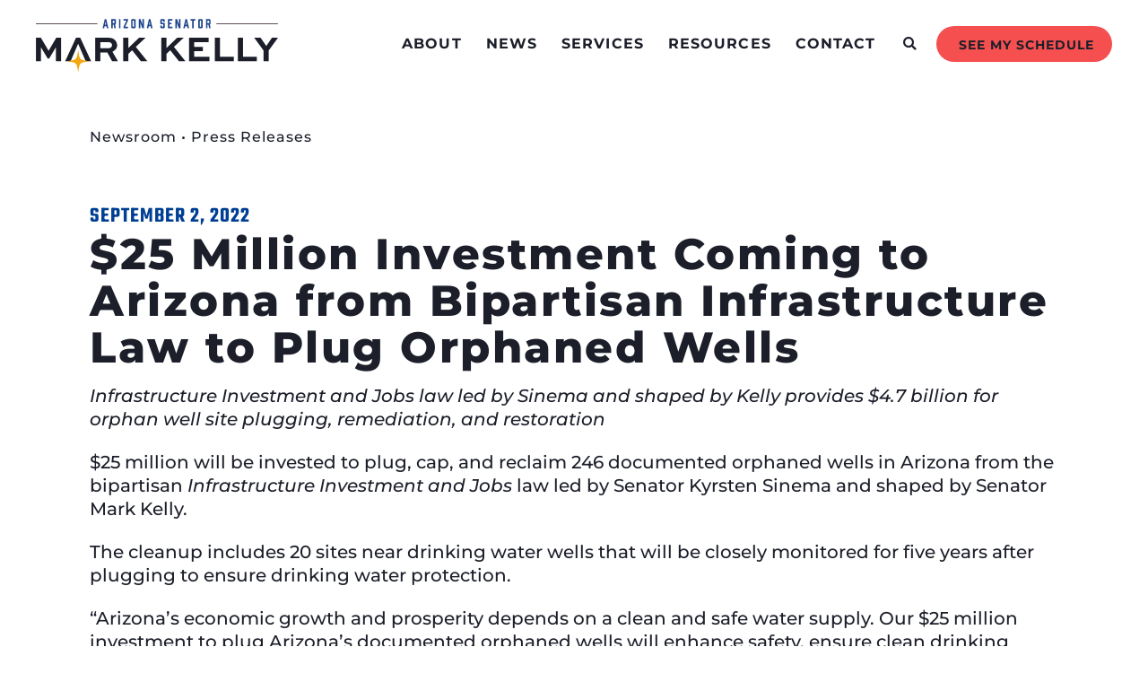

--- FILE ---
content_type: text/html; charset=UTF-8
request_url: https://www.kelly.senate.gov/newsroom/press-releases/25-million-investment-coming-to-arizona-from-bipartisan-infrastructure-law-to-plug-orphaned-wells%EF%BF%BC/
body_size: 33048
content:
<!doctype html>
<html lang="en-US">
<head><meta charset="UTF-8"><script>if(navigator.userAgent.match(/MSIE|Internet Explorer/i)||navigator.userAgent.match(/Trident\/7\..*?rv:11/i)){var href=document.location.href;if(!href.match(/[?&]nowprocket/)){if(href.indexOf("?")==-1){if(href.indexOf("#")==-1){document.location.href=href+"?nowprocket=1"}else{document.location.href=href.replace("#","?nowprocket=1#")}}else{if(href.indexOf("#")==-1){document.location.href=href+"&nowprocket=1"}else{document.location.href=href.replace("#","&nowprocket=1#")}}}}</script><script>(()=>{class RocketLazyLoadScripts{constructor(){this.v="2.0.3",this.userEvents=["keydown","keyup","mousedown","mouseup","mousemove","mouseover","mouseenter","mouseout","mouseleave","touchmove","touchstart","touchend","touchcancel","wheel","click","dblclick","input","visibilitychange"],this.attributeEvents=["onblur","onclick","oncontextmenu","ondblclick","onfocus","onmousedown","onmouseenter","onmouseleave","onmousemove","onmouseout","onmouseover","onmouseup","onmousewheel","onscroll","onsubmit"]}async t(){this.i(),this.o(),/iP(ad|hone)/.test(navigator.userAgent)&&this.h(),this.u(),this.l(this),this.m(),this.k(this),this.p(this),this._(),await Promise.all([this.R(),this.L()]),this.lastBreath=Date.now(),this.S(this),this.P(),this.D(),this.O(),this.M(),await this.C(this.delayedScripts.normal),await this.C(this.delayedScripts.defer),await this.C(this.delayedScripts.async),this.F("domReady"),await this.T(),await this.j(),await this.I(),this.F("windowLoad"),await this.A(),window.dispatchEvent(new Event("rocket-allScriptsLoaded")),this.everythingLoaded=!0,this.lastTouchEnd&&await new Promise((t=>setTimeout(t,500-Date.now()+this.lastTouchEnd))),this.H(),this.F("all"),this.U(),this.W()}i(){this.CSPIssue=sessionStorage.getItem("rocketCSPIssue"),document.addEventListener("securitypolicyviolation",(t=>{this.CSPIssue||"script-src-elem"!==t.violatedDirective||"data"!==t.blockedURI||(this.CSPIssue=!0,sessionStorage.setItem("rocketCSPIssue",!0))}),{isRocket:!0})}o(){window.addEventListener("pageshow",(t=>{this.persisted=t.persisted,this.realWindowLoadedFired=!0}),{isRocket:!0}),window.addEventListener("pagehide",(()=>{this.onFirstUserAction=null}),{isRocket:!0})}h(){let t;function e(e){t=e}window.addEventListener("touchstart",e,{isRocket:!0}),window.addEventListener("touchend",(function i(o){Math.abs(o.changedTouches[0].pageX-t.changedTouches[0].pageX)<10&&Math.abs(o.changedTouches[0].pageY-t.changedTouches[0].pageY)<10&&o.timeStamp-t.timeStamp<200&&(o.target.dispatchEvent(new PointerEvent("click",{target:o.target,bubbles:!0,cancelable:!0,detail:1})),event.preventDefault(),window.removeEventListener("touchstart",e,{isRocket:!0}),window.removeEventListener("touchend",i,{isRocket:!0}))}),{isRocket:!0})}q(t){this.userActionTriggered||("mousemove"!==t.type||this.firstMousemoveIgnored?"keyup"===t.type||"mouseover"===t.type||"mouseout"===t.type||(this.userActionTriggered=!0,this.onFirstUserAction&&this.onFirstUserAction()):this.firstMousemoveIgnored=!0),"click"===t.type&&t.preventDefault(),this.savedUserEvents.length>0&&(t.stopPropagation(),t.stopImmediatePropagation()),"touchstart"===this.lastEvent&&"touchend"===t.type&&(this.lastTouchEnd=Date.now()),"click"===t.type&&(this.lastTouchEnd=0),this.lastEvent=t.type,this.savedUserEvents.push(t)}u(){this.savedUserEvents=[],this.userEventHandler=this.q.bind(this),this.userEvents.forEach((t=>window.addEventListener(t,this.userEventHandler,{passive:!1,isRocket:!0})))}U(){this.userEvents.forEach((t=>window.removeEventListener(t,this.userEventHandler,{passive:!1,isRocket:!0}))),this.savedUserEvents.forEach((t=>{t.target.dispatchEvent(new window[t.constructor.name](t.type,t))}))}m(){this.eventsMutationObserver=new MutationObserver((t=>{const e="return false";for(const i of t){if("attributes"===i.type){const t=i.target.getAttribute(i.attributeName);t&&t!==e&&(i.target.setAttribute("data-rocket-"+i.attributeName,t),i.target["rocket"+i.attributeName]=new Function("event",t),i.target.setAttribute(i.attributeName,e))}"childList"===i.type&&i.addedNodes.forEach((t=>{if(t.nodeType===Node.ELEMENT_NODE)for(const i of t.attributes)this.attributeEvents.includes(i.name)&&i.value&&""!==i.value&&(t.setAttribute("data-rocket-"+i.name,i.value),t["rocket"+i.name]=new Function("event",i.value),t.setAttribute(i.name,e))}))}})),this.eventsMutationObserver.observe(document,{subtree:!0,childList:!0,attributeFilter:this.attributeEvents})}H(){this.eventsMutationObserver.disconnect(),this.attributeEvents.forEach((t=>{document.querySelectorAll("[data-rocket-"+t+"]").forEach((e=>{e.setAttribute(t,e.getAttribute("data-rocket-"+t)),e.removeAttribute("data-rocket-"+t)}))}))}k(t){Object.defineProperty(HTMLElement.prototype,"onclick",{get(){return this.rocketonclick||null},set(e){this.rocketonclick=e,this.setAttribute(t.everythingLoaded?"onclick":"data-rocket-onclick","this.rocketonclick(event)")}})}S(t){function e(e,i){let o=e[i];e[i]=null,Object.defineProperty(e,i,{get:()=>o,set(s){t.everythingLoaded?o=s:e["rocket"+i]=o=s}})}e(document,"onreadystatechange"),e(window,"onload"),e(window,"onpageshow");try{Object.defineProperty(document,"readyState",{get:()=>t.rocketReadyState,set(e){t.rocketReadyState=e},configurable:!0}),document.readyState="loading"}catch(t){console.log("WPRocket DJE readyState conflict, bypassing")}}l(t){this.originalAddEventListener=EventTarget.prototype.addEventListener,this.originalRemoveEventListener=EventTarget.prototype.removeEventListener,this.savedEventListeners=[],EventTarget.prototype.addEventListener=function(e,i,o){o&&o.isRocket||!t.B(e,this)&&!t.userEvents.includes(e)||t.B(e,this)&&!t.userActionTriggered||e.startsWith("rocket-")||t.everythingLoaded?t.originalAddEventListener.call(this,e,i,o):t.savedEventListeners.push({target:this,remove:!1,type:e,func:i,options:o})},EventTarget.prototype.removeEventListener=function(e,i,o){o&&o.isRocket||!t.B(e,this)&&!t.userEvents.includes(e)||t.B(e,this)&&!t.userActionTriggered||e.startsWith("rocket-")||t.everythingLoaded?t.originalRemoveEventListener.call(this,e,i,o):t.savedEventListeners.push({target:this,remove:!0,type:e,func:i,options:o})}}F(t){"all"===t&&(EventTarget.prototype.addEventListener=this.originalAddEventListener,EventTarget.prototype.removeEventListener=this.originalRemoveEventListener),this.savedEventListeners=this.savedEventListeners.filter((e=>{let i=e.type,o=e.target||window;return"domReady"===t&&"DOMContentLoaded"!==i&&"readystatechange"!==i||("windowLoad"===t&&"load"!==i&&"readystatechange"!==i&&"pageshow"!==i||(this.B(i,o)&&(i="rocket-"+i),e.remove?o.removeEventListener(i,e.func,e.options):o.addEventListener(i,e.func,e.options),!1))}))}p(t){let e;function i(e){return t.everythingLoaded?e:e.split(" ").map((t=>"load"===t||t.startsWith("load.")?"rocket-jquery-load":t)).join(" ")}function o(o){function s(e){const s=o.fn[e];o.fn[e]=o.fn.init.prototype[e]=function(){return this[0]===window&&t.userActionTriggered&&("string"==typeof arguments[0]||arguments[0]instanceof String?arguments[0]=i(arguments[0]):"object"==typeof arguments[0]&&Object.keys(arguments[0]).forEach((t=>{const e=arguments[0][t];delete arguments[0][t],arguments[0][i(t)]=e}))),s.apply(this,arguments),this}}if(o&&o.fn&&!t.allJQueries.includes(o)){const e={DOMContentLoaded:[],"rocket-DOMContentLoaded":[]};for(const t in e)document.addEventListener(t,(()=>{e[t].forEach((t=>t()))}),{isRocket:!0});o.fn.ready=o.fn.init.prototype.ready=function(i){function s(){parseInt(o.fn.jquery)>2?setTimeout((()=>i.bind(document)(o))):i.bind(document)(o)}return t.realDomReadyFired?!t.userActionTriggered||t.fauxDomReadyFired?s():e["rocket-DOMContentLoaded"].push(s):e.DOMContentLoaded.push(s),o([])},s("on"),s("one"),s("off"),t.allJQueries.push(o)}e=o}t.allJQueries=[],o(window.jQuery),Object.defineProperty(window,"jQuery",{get:()=>e,set(t){o(t)}})}P(){const t=new Map;document.write=document.writeln=function(e){const i=document.currentScript,o=document.createRange(),s=i.parentElement;let n=t.get(i);void 0===n&&(n=i.nextSibling,t.set(i,n));const c=document.createDocumentFragment();o.setStart(c,0),c.appendChild(o.createContextualFragment(e)),s.insertBefore(c,n)}}async R(){return new Promise((t=>{this.userActionTriggered?t():this.onFirstUserAction=t}))}async L(){return new Promise((t=>{document.addEventListener("DOMContentLoaded",(()=>{this.realDomReadyFired=!0,t()}),{isRocket:!0})}))}async I(){return this.realWindowLoadedFired?Promise.resolve():new Promise((t=>{window.addEventListener("load",t,{isRocket:!0})}))}M(){this.pendingScripts=[];this.scriptsMutationObserver=new MutationObserver((t=>{for(const e of t)e.addedNodes.forEach((t=>{"SCRIPT"!==t.tagName||t.noModule||t.isWPRocket||this.pendingScripts.push({script:t,promise:new Promise((e=>{const i=()=>{const i=this.pendingScripts.findIndex((e=>e.script===t));i>=0&&this.pendingScripts.splice(i,1),e()};t.addEventListener("load",i,{isRocket:!0}),t.addEventListener("error",i,{isRocket:!0}),setTimeout(i,1e3)}))})}))})),this.scriptsMutationObserver.observe(document,{childList:!0,subtree:!0})}async j(){await this.J(),this.pendingScripts.length?(await this.pendingScripts[0].promise,await this.j()):this.scriptsMutationObserver.disconnect()}D(){this.delayedScripts={normal:[],async:[],defer:[]},document.querySelectorAll("script[type$=rocketlazyloadscript]").forEach((t=>{t.hasAttribute("data-rocket-src")?t.hasAttribute("async")&&!1!==t.async?this.delayedScripts.async.push(t):t.hasAttribute("defer")&&!1!==t.defer||"module"===t.getAttribute("data-rocket-type")?this.delayedScripts.defer.push(t):this.delayedScripts.normal.push(t):this.delayedScripts.normal.push(t)}))}async _(){await this.L();let t=[];document.querySelectorAll("script[type$=rocketlazyloadscript][data-rocket-src]").forEach((e=>{let i=e.getAttribute("data-rocket-src");if(i&&!i.startsWith("data:")){i.startsWith("//")&&(i=location.protocol+i);try{const o=new URL(i).origin;o!==location.origin&&t.push({src:o,crossOrigin:e.crossOrigin||"module"===e.getAttribute("data-rocket-type")})}catch(t){}}})),t=[...new Map(t.map((t=>[JSON.stringify(t),t]))).values()],this.N(t,"preconnect")}async $(t){if(await this.G(),!0!==t.noModule||!("noModule"in HTMLScriptElement.prototype))return new Promise((e=>{let i;function o(){(i||t).setAttribute("data-rocket-status","executed"),e()}try{if(navigator.userAgent.includes("Firefox/")||""===navigator.vendor||this.CSPIssue)i=document.createElement("script"),[...t.attributes].forEach((t=>{let e=t.nodeName;"type"!==e&&("data-rocket-type"===e&&(e="type"),"data-rocket-src"===e&&(e="src"),i.setAttribute(e,t.nodeValue))})),t.text&&(i.text=t.text),t.nonce&&(i.nonce=t.nonce),i.hasAttribute("src")?(i.addEventListener("load",o,{isRocket:!0}),i.addEventListener("error",(()=>{i.setAttribute("data-rocket-status","failed-network"),e()}),{isRocket:!0}),setTimeout((()=>{i.isConnected||e()}),1)):(i.text=t.text,o()),i.isWPRocket=!0,t.parentNode.replaceChild(i,t);else{const i=t.getAttribute("data-rocket-type"),s=t.getAttribute("data-rocket-src");i?(t.type=i,t.removeAttribute("data-rocket-type")):t.removeAttribute("type"),t.addEventListener("load",o,{isRocket:!0}),t.addEventListener("error",(i=>{this.CSPIssue&&i.target.src.startsWith("data:")?(console.log("WPRocket: CSP fallback activated"),t.removeAttribute("src"),this.$(t).then(e)):(t.setAttribute("data-rocket-status","failed-network"),e())}),{isRocket:!0}),s?(t.fetchPriority="high",t.removeAttribute("data-rocket-src"),t.src=s):t.src="data:text/javascript;base64,"+window.btoa(unescape(encodeURIComponent(t.text)))}}catch(i){t.setAttribute("data-rocket-status","failed-transform"),e()}}));t.setAttribute("data-rocket-status","skipped")}async C(t){const e=t.shift();return e?(e.isConnected&&await this.$(e),this.C(t)):Promise.resolve()}O(){this.N([...this.delayedScripts.normal,...this.delayedScripts.defer,...this.delayedScripts.async],"preload")}N(t,e){this.trash=this.trash||[];let i=!0;var o=document.createDocumentFragment();t.forEach((t=>{const s=t.getAttribute&&t.getAttribute("data-rocket-src")||t.src;if(s&&!s.startsWith("data:")){const n=document.createElement("link");n.href=s,n.rel=e,"preconnect"!==e&&(n.as="script",n.fetchPriority=i?"high":"low"),t.getAttribute&&"module"===t.getAttribute("data-rocket-type")&&(n.crossOrigin=!0),t.crossOrigin&&(n.crossOrigin=t.crossOrigin),t.integrity&&(n.integrity=t.integrity),t.nonce&&(n.nonce=t.nonce),o.appendChild(n),this.trash.push(n),i=!1}})),document.head.appendChild(o)}W(){this.trash.forEach((t=>t.remove()))}async T(){try{document.readyState="interactive"}catch(t){}this.fauxDomReadyFired=!0;try{await this.G(),document.dispatchEvent(new Event("rocket-readystatechange")),await this.G(),document.rocketonreadystatechange&&document.rocketonreadystatechange(),await this.G(),document.dispatchEvent(new Event("rocket-DOMContentLoaded")),await this.G(),window.dispatchEvent(new Event("rocket-DOMContentLoaded"))}catch(t){console.error(t)}}async A(){try{document.readyState="complete"}catch(t){}try{await this.G(),document.dispatchEvent(new Event("rocket-readystatechange")),await this.G(),document.rocketonreadystatechange&&document.rocketonreadystatechange(),await this.G(),window.dispatchEvent(new Event("rocket-load")),await this.G(),window.rocketonload&&window.rocketonload(),await this.G(),this.allJQueries.forEach((t=>t(window).trigger("rocket-jquery-load"))),await this.G();const t=new Event("rocket-pageshow");t.persisted=this.persisted,window.dispatchEvent(t),await this.G(),window.rocketonpageshow&&window.rocketonpageshow({persisted:this.persisted})}catch(t){console.error(t)}}async G(){Date.now()-this.lastBreath>45&&(await this.J(),this.lastBreath=Date.now())}async J(){return document.hidden?new Promise((t=>setTimeout(t))):new Promise((t=>requestAnimationFrame(t)))}B(t,e){return e===document&&"readystatechange"===t||(e===document&&"DOMContentLoaded"===t||(e===window&&"DOMContentLoaded"===t||(e===window&&"load"===t||e===window&&"pageshow"===t)))}static run(){(new RocketLazyLoadScripts).t()}}RocketLazyLoadScripts.run()})();</script>
	
	<meta name="viewport" content="width=device-width, initial-scale=1">
	<link rel="profile" href="https://gmpg.org/xfn/11">
	<meta name='robots' content='index, follow, max-image-preview:large, max-snippet:-1, max-video-preview:-1' />
	<style>img:is([sizes="auto" i], [sizes^="auto," i]) { contain-intrinsic-size: 3000px 1500px }</style>
	
	<!-- This site is optimized with the Yoast SEO plugin v25.6 - https://yoast.com/wordpress/plugins/seo/ -->
	<title>$25 Million Investment Coming to Arizona from Bipartisan Infrastructure Law to Plug Orphaned Wells￼ - Senator Mark Kelly</title>
	<link rel="canonical" href="https://www.kelly.senate.gov/newsroom/press-releases/25-million-investment-coming-to-arizona-from-bipartisan-infrastructure-law-to-plug-orphaned-wells￼/" />
	<meta property="og:locale" content="en_US" />
	<meta property="og:type" content="article" />
	<meta property="og:title" content="$25 Million Investment Coming to Arizona from Bipartisan Infrastructure Law to Plug Orphaned Wells￼ - Senator Mark Kelly" />
	<meta property="og:description" content="Infrastructure Investment and Jobs law led by Sinema and shaped by Kelly provides $4.7 billion for orphan well site plugging, remediation, and restoration&nbsp; $25 million will be invested to plug, cap, and reclaim 246 documented orphaned wells in Arizona from the bipartisan&nbsp;Infrastructure Investment and Jobs&nbsp;law led by Senator Kyrsten Sinema and shaped by Senator Mark [&hellip;]" />
	<meta property="og:url" content="https://www.kelly.senate.gov/newsroom/press-releases/25-million-investment-coming-to-arizona-from-bipartisan-infrastructure-law-to-plug-orphaned-wells￼/" />
	<meta property="og:site_name" content="Senator Mark Kelly" />
	<meta property="article:modified_time" content="2022-09-02T16:47:32+00:00" />
	<meta property="og:image" content="https://www.kelly.senate.gov/wp-content/uploads/2022/06/UPDATED-Metadata-3.png" />
	<meta property="og:image:width" content="1200" />
	<meta property="og:image:height" content="630" />
	<meta property="og:image:type" content="image/png" />
	<meta name="twitter:card" content="summary_large_image" />
	<meta name="twitter:image" content="https://www.kelly.senate.gov/wp-content/uploads/2022/06/UPDATED-Metadata-3.png" />
	<meta name="twitter:label1" content="Est. reading time" />
	<meta name="twitter:data1" content="2 minutes" />
	<script type="application/ld+json" class="yoast-schema-graph">{"@context":"https://schema.org","@graph":[{"@type":"WebPage","@id":"https://www.kelly.senate.gov/newsroom/press-releases/25-million-investment-coming-to-arizona-from-bipartisan-infrastructure-law-to-plug-orphaned-wells%ef%bf%bc/","url":"https://www.kelly.senate.gov/newsroom/press-releases/25-million-investment-coming-to-arizona-from-bipartisan-infrastructure-law-to-plug-orphaned-wells%ef%bf%bc/","name":"$25 Million Investment Coming to Arizona from Bipartisan Infrastructure Law to Plug Orphaned Wells￼ - Senator Mark Kelly","isPartOf":{"@id":"https://www.kelly.senate.gov/#website"},"datePublished":"2022-09-02T16:47:30+00:00","dateModified":"2022-09-02T16:47:32+00:00","breadcrumb":{"@id":"https://www.kelly.senate.gov/newsroom/press-releases/25-million-investment-coming-to-arizona-from-bipartisan-infrastructure-law-to-plug-orphaned-wells%ef%bf%bc/#breadcrumb"},"inLanguage":"en-US","potentialAction":[{"@type":"ReadAction","target":["https://www.kelly.senate.gov/newsroom/press-releases/25-million-investment-coming-to-arizona-from-bipartisan-infrastructure-law-to-plug-orphaned-wells%ef%bf%bc/"]}]},{"@type":"BreadcrumbList","@id":"https://www.kelly.senate.gov/newsroom/press-releases/25-million-investment-coming-to-arizona-from-bipartisan-infrastructure-law-to-plug-orphaned-wells%ef%bf%bc/#breadcrumb","itemListElement":[{"@type":"ListItem","position":1,"name":"Home","item":"https://www.kelly.senate.gov/"},{"@type":"ListItem","position":2,"name":"$25 Million Investment Coming to Arizona from Bipartisan Infrastructure Law to Plug Orphaned Wells￼"}]},{"@type":"WebSite","@id":"https://www.kelly.senate.gov/#website","url":"https://www.kelly.senate.gov/","name":"Senator Mark Kelly","description":"U.S. Senator for Arizona","publisher":{"@id":"https://www.kelly.senate.gov/#organization"},"potentialAction":[{"@type":"SearchAction","target":{"@type":"EntryPoint","urlTemplate":"https://www.kelly.senate.gov/?s={search_term_string}"},"query-input":{"@type":"PropertyValueSpecification","valueRequired":true,"valueName":"search_term_string"}}],"inLanguage":"en-US"},{"@type":"Organization","@id":"https://www.kelly.senate.gov/#organization","name":"Senator Mark Kelly","url":"https://www.kelly.senate.gov/","logo":{"@type":"ImageObject","inLanguage":"en-US","@id":"https://www.kelly.senate.gov/#/schema/logo/image/","url":"https://www.kelly.senate.gov/wp-content/uploads/Kelly_Logo_Primary.svg","contentUrl":"https://www.kelly.senate.gov/wp-content/uploads/Kelly_Logo_Primary.svg","caption":"Senator Mark Kelly"},"image":{"@id":"https://www.kelly.senate.gov/#/schema/logo/image/"}}]}</script>
	<!-- / Yoast SEO plugin. -->



<link rel="alternate" type="application/rss+xml" title="Senator Mark Kelly &raquo; Feed" href="https://www.kelly.senate.gov/feed/" />
<link rel="alternate" type="application/rss+xml" title="Senator Mark Kelly &raquo; Comments Feed" href="https://www.kelly.senate.gov/comments/feed/" />
<link rel='stylesheet' id='sbi_styles-css' href='https://www.kelly.senate.gov/wp-content/cache/background-css/1/www.kelly.senate.gov/wp-content/plugins/instagram-feed-pro/css/sbi-styles.min.css?ver=6.8.1&wpr_t=1768885846' media='all' />
<link rel='stylesheet' id='sby_styles-css' href='https://www.kelly.senate.gov/wp-content/cache/background-css/1/www.kelly.senate.gov/wp-content/plugins/youtube-feed-pro/css/sb-youtube.min.css?ver=2.6.0&wpr_t=1768885846' media='all' />
<style id='wp-emoji-styles-inline-css'>

	img.wp-smiley, img.emoji {
		display: inline !important;
		border: none !important;
		box-shadow: none !important;
		height: 1em !important;
		width: 1em !important;
		margin: 0 0.07em !important;
		vertical-align: -0.1em !important;
		background: none !important;
		padding: 0 !important;
	}
</style>
<link rel='stylesheet' id='wp-block-library-css' href='https://www.kelly.senate.gov/wp-includes/css/dist/block-library/style.min.css?ver=6.7.2' media='all' />
<link data-minify="1" rel='stylesheet' id='jet-engine-frontend-css' href='https://www.kelly.senate.gov/wp-content/cache/min/1/wp-content/plugins/jet-engine/assets/css/frontend.css?ver=1768770066' media='all' />
<style id='global-styles-inline-css'>
:root{--wp--preset--aspect-ratio--square: 1;--wp--preset--aspect-ratio--4-3: 4/3;--wp--preset--aspect-ratio--3-4: 3/4;--wp--preset--aspect-ratio--3-2: 3/2;--wp--preset--aspect-ratio--2-3: 2/3;--wp--preset--aspect-ratio--16-9: 16/9;--wp--preset--aspect-ratio--9-16: 9/16;--wp--preset--color--black: #000000;--wp--preset--color--cyan-bluish-gray: #abb8c3;--wp--preset--color--white: #ffffff;--wp--preset--color--pale-pink: #f78da7;--wp--preset--color--vivid-red: #cf2e2e;--wp--preset--color--luminous-vivid-orange: #ff6900;--wp--preset--color--luminous-vivid-amber: #fcb900;--wp--preset--color--light-green-cyan: #7bdcb5;--wp--preset--color--vivid-green-cyan: #00d084;--wp--preset--color--pale-cyan-blue: #8ed1fc;--wp--preset--color--vivid-cyan-blue: #0693e3;--wp--preset--color--vivid-purple: #9b51e0;--wp--preset--gradient--vivid-cyan-blue-to-vivid-purple: linear-gradient(135deg,rgba(6,147,227,1) 0%,rgb(155,81,224) 100%);--wp--preset--gradient--light-green-cyan-to-vivid-green-cyan: linear-gradient(135deg,rgb(122,220,180) 0%,rgb(0,208,130) 100%);--wp--preset--gradient--luminous-vivid-amber-to-luminous-vivid-orange: linear-gradient(135deg,rgba(252,185,0,1) 0%,rgba(255,105,0,1) 100%);--wp--preset--gradient--luminous-vivid-orange-to-vivid-red: linear-gradient(135deg,rgba(255,105,0,1) 0%,rgb(207,46,46) 100%);--wp--preset--gradient--very-light-gray-to-cyan-bluish-gray: linear-gradient(135deg,rgb(238,238,238) 0%,rgb(169,184,195) 100%);--wp--preset--gradient--cool-to-warm-spectrum: linear-gradient(135deg,rgb(74,234,220) 0%,rgb(151,120,209) 20%,rgb(207,42,186) 40%,rgb(238,44,130) 60%,rgb(251,105,98) 80%,rgb(254,248,76) 100%);--wp--preset--gradient--blush-light-purple: linear-gradient(135deg,rgb(255,206,236) 0%,rgb(152,150,240) 100%);--wp--preset--gradient--blush-bordeaux: linear-gradient(135deg,rgb(254,205,165) 0%,rgb(254,45,45) 50%,rgb(107,0,62) 100%);--wp--preset--gradient--luminous-dusk: linear-gradient(135deg,rgb(255,203,112) 0%,rgb(199,81,192) 50%,rgb(65,88,208) 100%);--wp--preset--gradient--pale-ocean: linear-gradient(135deg,rgb(255,245,203) 0%,rgb(182,227,212) 50%,rgb(51,167,181) 100%);--wp--preset--gradient--electric-grass: linear-gradient(135deg,rgb(202,248,128) 0%,rgb(113,206,126) 100%);--wp--preset--gradient--midnight: linear-gradient(135deg,rgb(2,3,129) 0%,rgb(40,116,252) 100%);--wp--preset--font-size--small: 13px;--wp--preset--font-size--medium: 20px;--wp--preset--font-size--large: 36px;--wp--preset--font-size--x-large: 42px;--wp--preset--spacing--20: 0.44rem;--wp--preset--spacing--30: 0.67rem;--wp--preset--spacing--40: 1rem;--wp--preset--spacing--50: 1.5rem;--wp--preset--spacing--60: 2.25rem;--wp--preset--spacing--70: 3.38rem;--wp--preset--spacing--80: 5.06rem;--wp--preset--shadow--natural: 6px 6px 9px rgba(0, 0, 0, 0.2);--wp--preset--shadow--deep: 12px 12px 50px rgba(0, 0, 0, 0.4);--wp--preset--shadow--sharp: 6px 6px 0px rgba(0, 0, 0, 0.2);--wp--preset--shadow--outlined: 6px 6px 0px -3px rgba(255, 255, 255, 1), 6px 6px rgba(0, 0, 0, 1);--wp--preset--shadow--crisp: 6px 6px 0px rgba(0, 0, 0, 1);}:root { --wp--style--global--content-size: 800px;--wp--style--global--wide-size: 1200px; }:where(body) { margin: 0; }.wp-site-blocks > .alignleft { float: left; margin-right: 2em; }.wp-site-blocks > .alignright { float: right; margin-left: 2em; }.wp-site-blocks > .aligncenter { justify-content: center; margin-left: auto; margin-right: auto; }:where(.wp-site-blocks) > * { margin-block-start: 24px; margin-block-end: 0; }:where(.wp-site-blocks) > :first-child { margin-block-start: 0; }:where(.wp-site-blocks) > :last-child { margin-block-end: 0; }:root { --wp--style--block-gap: 24px; }:root :where(.is-layout-flow) > :first-child{margin-block-start: 0;}:root :where(.is-layout-flow) > :last-child{margin-block-end: 0;}:root :where(.is-layout-flow) > *{margin-block-start: 24px;margin-block-end: 0;}:root :where(.is-layout-constrained) > :first-child{margin-block-start: 0;}:root :where(.is-layout-constrained) > :last-child{margin-block-end: 0;}:root :where(.is-layout-constrained) > *{margin-block-start: 24px;margin-block-end: 0;}:root :where(.is-layout-flex){gap: 24px;}:root :where(.is-layout-grid){gap: 24px;}.is-layout-flow > .alignleft{float: left;margin-inline-start: 0;margin-inline-end: 2em;}.is-layout-flow > .alignright{float: right;margin-inline-start: 2em;margin-inline-end: 0;}.is-layout-flow > .aligncenter{margin-left: auto !important;margin-right: auto !important;}.is-layout-constrained > .alignleft{float: left;margin-inline-start: 0;margin-inline-end: 2em;}.is-layout-constrained > .alignright{float: right;margin-inline-start: 2em;margin-inline-end: 0;}.is-layout-constrained > .aligncenter{margin-left: auto !important;margin-right: auto !important;}.is-layout-constrained > :where(:not(.alignleft):not(.alignright):not(.alignfull)){max-width: var(--wp--style--global--content-size);margin-left: auto !important;margin-right: auto !important;}.is-layout-constrained > .alignwide{max-width: var(--wp--style--global--wide-size);}body .is-layout-flex{display: flex;}.is-layout-flex{flex-wrap: wrap;align-items: center;}.is-layout-flex > :is(*, div){margin: 0;}body .is-layout-grid{display: grid;}.is-layout-grid > :is(*, div){margin: 0;}body{padding-top: 0px;padding-right: 0px;padding-bottom: 0px;padding-left: 0px;}a:where(:not(.wp-element-button)){text-decoration: underline;}:root :where(.wp-element-button, .wp-block-button__link){background-color: #32373c;border-width: 0;color: #fff;font-family: inherit;font-size: inherit;line-height: inherit;padding: calc(0.667em + 2px) calc(1.333em + 2px);text-decoration: none;}.has-black-color{color: var(--wp--preset--color--black) !important;}.has-cyan-bluish-gray-color{color: var(--wp--preset--color--cyan-bluish-gray) !important;}.has-white-color{color: var(--wp--preset--color--white) !important;}.has-pale-pink-color{color: var(--wp--preset--color--pale-pink) !important;}.has-vivid-red-color{color: var(--wp--preset--color--vivid-red) !important;}.has-luminous-vivid-orange-color{color: var(--wp--preset--color--luminous-vivid-orange) !important;}.has-luminous-vivid-amber-color{color: var(--wp--preset--color--luminous-vivid-amber) !important;}.has-light-green-cyan-color{color: var(--wp--preset--color--light-green-cyan) !important;}.has-vivid-green-cyan-color{color: var(--wp--preset--color--vivid-green-cyan) !important;}.has-pale-cyan-blue-color{color: var(--wp--preset--color--pale-cyan-blue) !important;}.has-vivid-cyan-blue-color{color: var(--wp--preset--color--vivid-cyan-blue) !important;}.has-vivid-purple-color{color: var(--wp--preset--color--vivid-purple) !important;}.has-black-background-color{background-color: var(--wp--preset--color--black) !important;}.has-cyan-bluish-gray-background-color{background-color: var(--wp--preset--color--cyan-bluish-gray) !important;}.has-white-background-color{background-color: var(--wp--preset--color--white) !important;}.has-pale-pink-background-color{background-color: var(--wp--preset--color--pale-pink) !important;}.has-vivid-red-background-color{background-color: var(--wp--preset--color--vivid-red) !important;}.has-luminous-vivid-orange-background-color{background-color: var(--wp--preset--color--luminous-vivid-orange) !important;}.has-luminous-vivid-amber-background-color{background-color: var(--wp--preset--color--luminous-vivid-amber) !important;}.has-light-green-cyan-background-color{background-color: var(--wp--preset--color--light-green-cyan) !important;}.has-vivid-green-cyan-background-color{background-color: var(--wp--preset--color--vivid-green-cyan) !important;}.has-pale-cyan-blue-background-color{background-color: var(--wp--preset--color--pale-cyan-blue) !important;}.has-vivid-cyan-blue-background-color{background-color: var(--wp--preset--color--vivid-cyan-blue) !important;}.has-vivid-purple-background-color{background-color: var(--wp--preset--color--vivid-purple) !important;}.has-black-border-color{border-color: var(--wp--preset--color--black) !important;}.has-cyan-bluish-gray-border-color{border-color: var(--wp--preset--color--cyan-bluish-gray) !important;}.has-white-border-color{border-color: var(--wp--preset--color--white) !important;}.has-pale-pink-border-color{border-color: var(--wp--preset--color--pale-pink) !important;}.has-vivid-red-border-color{border-color: var(--wp--preset--color--vivid-red) !important;}.has-luminous-vivid-orange-border-color{border-color: var(--wp--preset--color--luminous-vivid-orange) !important;}.has-luminous-vivid-amber-border-color{border-color: var(--wp--preset--color--luminous-vivid-amber) !important;}.has-light-green-cyan-border-color{border-color: var(--wp--preset--color--light-green-cyan) !important;}.has-vivid-green-cyan-border-color{border-color: var(--wp--preset--color--vivid-green-cyan) !important;}.has-pale-cyan-blue-border-color{border-color: var(--wp--preset--color--pale-cyan-blue) !important;}.has-vivid-cyan-blue-border-color{border-color: var(--wp--preset--color--vivid-cyan-blue) !important;}.has-vivid-purple-border-color{border-color: var(--wp--preset--color--vivid-purple) !important;}.has-vivid-cyan-blue-to-vivid-purple-gradient-background{background: var(--wp--preset--gradient--vivid-cyan-blue-to-vivid-purple) !important;}.has-light-green-cyan-to-vivid-green-cyan-gradient-background{background: var(--wp--preset--gradient--light-green-cyan-to-vivid-green-cyan) !important;}.has-luminous-vivid-amber-to-luminous-vivid-orange-gradient-background{background: var(--wp--preset--gradient--luminous-vivid-amber-to-luminous-vivid-orange) !important;}.has-luminous-vivid-orange-to-vivid-red-gradient-background{background: var(--wp--preset--gradient--luminous-vivid-orange-to-vivid-red) !important;}.has-very-light-gray-to-cyan-bluish-gray-gradient-background{background: var(--wp--preset--gradient--very-light-gray-to-cyan-bluish-gray) !important;}.has-cool-to-warm-spectrum-gradient-background{background: var(--wp--preset--gradient--cool-to-warm-spectrum) !important;}.has-blush-light-purple-gradient-background{background: var(--wp--preset--gradient--blush-light-purple) !important;}.has-blush-bordeaux-gradient-background{background: var(--wp--preset--gradient--blush-bordeaux) !important;}.has-luminous-dusk-gradient-background{background: var(--wp--preset--gradient--luminous-dusk) !important;}.has-pale-ocean-gradient-background{background: var(--wp--preset--gradient--pale-ocean) !important;}.has-electric-grass-gradient-background{background: var(--wp--preset--gradient--electric-grass) !important;}.has-midnight-gradient-background{background: var(--wp--preset--gradient--midnight) !important;}.has-small-font-size{font-size: var(--wp--preset--font-size--small) !important;}.has-medium-font-size{font-size: var(--wp--preset--font-size--medium) !important;}.has-large-font-size{font-size: var(--wp--preset--font-size--large) !important;}.has-x-large-font-size{font-size: var(--wp--preset--font-size--x-large) !important;}
:root :where(.wp-block-pullquote){font-size: 1.5em;line-height: 1.6;}
</style>
<link rel='stylesheet' id='wpml-legacy-horizontal-list-0-css' href='https://www.kelly.senate.gov/wp-content/plugins/sitepress-multilingual-cms/templates/language-switchers/legacy-list-horizontal/style.min.css?ver=1' media='all' />
<link rel='stylesheet' id='wpml-menu-item-0-css' href='https://www.kelly.senate.gov/wp-content/plugins/sitepress-multilingual-cms/templates/language-switchers/menu-item/style.min.css?ver=1' media='all' />
<link data-minify="1" rel='stylesheet' id='hello-elementor-css' href='https://www.kelly.senate.gov/wp-content/cache/min/1/wp-content/themes/hello-elementor/assets/css/reset.css?ver=1768770066' media='all' />
<link data-minify="1" rel='stylesheet' id='hello-elementor-theme-style-css' href='https://www.kelly.senate.gov/wp-content/cache/min/1/wp-content/themes/hello-elementor/assets/css/theme.css?ver=1768770066' media='all' />
<link data-minify="1" rel='stylesheet' id='hello-elementor-header-footer-css' href='https://www.kelly.senate.gov/wp-content/cache/min/1/wp-content/themes/hello-elementor/assets/css/header-footer.css?ver=1768770066' media='all' />
<link data-minify="1" rel='stylesheet' id='jet-popup-frontend-css' href='https://www.kelly.senate.gov/wp-content/cache/background-css/1/www.kelly.senate.gov/wp-content/cache/min/1/wp-content/plugins/jet-popup/assets/css/jet-popup-frontend.css?ver=1768770066&wpr_t=1768885846' media='all' />
<link rel='stylesheet' id='elementor-frontend-css' href='https://www.kelly.senate.gov/wp-content/uploads/elementor/css/custom-frontend.min.css?ver=1768791349' media='all' />
<link rel='stylesheet' id='widget-search-form-css' href='https://www.kelly.senate.gov/wp-content/plugins/elementor-pro/assets/css/widget-search-form.min.css?ver=3.30.1' media='all' />
<link rel='stylesheet' id='elementor-icons-shared-0-css' href='https://www.kelly.senate.gov/wp-content/plugins/elementor/assets/lib/font-awesome/css/fontawesome.min.css?ver=5.15.3' media='all' />
<link data-minify="1" rel='stylesheet' id='elementor-icons-fa-solid-css' href='https://www.kelly.senate.gov/wp-content/cache/min/1/wp-content/plugins/elementor/assets/lib/font-awesome/css/solid.min.css?ver=1768770066' media='all' />
<link rel='stylesheet' id='widget-nav-menu-css' href='https://www.kelly.senate.gov/wp-content/uploads/elementor/css/custom-pro-widget-nav-menu.min.css?ver=1768791349' media='all' />
<link rel='stylesheet' id='e-sticky-css' href='https://www.kelly.senate.gov/wp-content/plugins/elementor-pro/assets/css/modules/sticky.min.css?ver=3.30.1' media='all' />
<link rel='stylesheet' id='widget-image-css' href='https://www.kelly.senate.gov/wp-content/plugins/elementor/assets/css/widget-image.min.css?ver=3.30.3' media='all' />
<link rel='stylesheet' id='widget-spacer-css' href='https://www.kelly.senate.gov/wp-content/plugins/elementor/assets/css/widget-spacer.min.css?ver=3.30.3' media='all' />
<link rel='stylesheet' id='widget-social-icons-css' href='https://www.kelly.senate.gov/wp-content/plugins/elementor/assets/css/widget-social-icons.min.css?ver=3.30.3' media='all' />
<link rel='stylesheet' id='e-apple-webkit-css' href='https://www.kelly.senate.gov/wp-content/uploads/elementor/css/custom-apple-webkit.min.css?ver=1768791349' media='all' />
<link rel='stylesheet' id='widget-heading-css' href='https://www.kelly.senate.gov/wp-content/plugins/elementor/assets/css/widget-heading.min.css?ver=3.30.3' media='all' />
<link rel='stylesheet' id='widget-post-info-css' href='https://www.kelly.senate.gov/wp-content/plugins/elementor-pro/assets/css/widget-post-info.min.css?ver=3.30.1' media='all' />
<link rel='stylesheet' id='widget-icon-list-css' href='https://www.kelly.senate.gov/wp-content/uploads/elementor/css/custom-widget-icon-list.min.css?ver=1768791349' media='all' />
<link data-minify="1" rel='stylesheet' id='elementor-icons-fa-regular-css' href='https://www.kelly.senate.gov/wp-content/cache/min/1/wp-content/plugins/elementor/assets/lib/font-awesome/css/regular.min.css?ver=1768770110' media='all' />
<link rel='stylesheet' id='widget-share-buttons-css' href='https://www.kelly.senate.gov/wp-content/plugins/elementor-pro/assets/css/widget-share-buttons.min.css?ver=3.30.1' media='all' />
<link data-minify="1" rel='stylesheet' id='elementor-icons-fa-brands-css' href='https://www.kelly.senate.gov/wp-content/cache/min/1/wp-content/plugins/elementor/assets/lib/font-awesome/css/brands.min.css?ver=1768770066' media='all' />
<link rel='stylesheet' id='widget-post-navigation-css' href='https://www.kelly.senate.gov/wp-content/plugins/elementor-pro/assets/css/widget-post-navigation.min.css?ver=3.30.1' media='all' />
<link data-minify="1" rel='stylesheet' id='elementor-icons-css' href='https://www.kelly.senate.gov/wp-content/cache/min/1/wp-content/plugins/elementor/assets/lib/eicons/css/elementor-icons.min.css?ver=1768770066' media='all' />
<link rel='stylesheet' id='elementor-post-84170-css' href='https://www.kelly.senate.gov/wp-content/uploads/elementor/css/post-84170.css?ver=1768791352' media='all' />
<link rel='stylesheet' id='sby-styles-css' href='https://www.kelly.senate.gov/wp-content/cache/background-css/1/www.kelly.senate.gov/wp-content/plugins/youtube-feed-pro/css/sb-youtube.min.css?ver=2.6.0&wpr_t=1768885846' media='all' />
<link rel='stylesheet' id='sbistyles-css' href='https://www.kelly.senate.gov/wp-content/cache/background-css/1/www.kelly.senate.gov/wp-content/plugins/instagram-feed-pro/css/sbi-styles.min.css?ver=6.8.1&wpr_t=1768885846' media='all' />
<link rel='stylesheet' id='elementor-post-64542-css' href='https://www.kelly.senate.gov/wp-content/uploads/elementor/css/post-64542.css?ver=1768791352' media='all' />
<link rel='stylesheet' id='elementor-post-64461-css' href='https://www.kelly.senate.gov/wp-content/uploads/elementor/css/post-64461.css?ver=1768791353' media='all' />
<link rel='stylesheet' id='elementor-post-64879-css' href='https://www.kelly.senate.gov/wp-content/uploads/elementor/css/post-64879.css?ver=1768791353' media='all' />
<link rel='stylesheet' id='elementor-post-64989-css' href='https://www.kelly.senate.gov/wp-content/uploads/elementor/css/post-64989.css?ver=1768791353' media='all' />
<link rel='stylesheet' id='eael-general-css' href='https://www.kelly.senate.gov/wp-content/plugins/essential-addons-for-elementor-lite/assets/front-end/css/view/general.min.css?ver=6.2.2' media='all' />
<link data-minify="1" rel='stylesheet' id='elementor-gf-local-teko-css' href='https://www.kelly.senate.gov/wp-content/cache/min/1/wp-content/uploads/elementor/google-fonts/css/teko.css?ver=1768770066' media='all' />
<link data-minify="1" rel='stylesheet' id='elementor-gf-local-montserrat-css' href='https://www.kelly.senate.gov/wp-content/cache/min/1/wp-content/uploads/elementor/google-fonts/css/montserrat.css?ver=1768770066' media='all' />
<link data-minify="1" rel='stylesheet' id='elementor-gf-local-lato-css' href='https://www.kelly.senate.gov/wp-content/cache/min/1/wp-content/uploads/elementor/google-fonts/css/lato.css?ver=1768770110' media='all' />
<script id="wpml-cookie-js-extra">
var wpml_cookies = {"wp-wpml_current_language":{"value":"en","expires":1,"path":"\/"}};
var wpml_cookies = {"wp-wpml_current_language":{"value":"en","expires":1,"path":"\/"}};
</script>
<script type="rocketlazyloadscript" data-minify="1" data-rocket-src="https://www.kelly.senate.gov/wp-content/cache/min/1/wp-content/plugins/sitepress-multilingual-cms/res/js/cookies/language-cookie.js?ver=1768770066" id="wpml-cookie-js" defer data-wp-strategy="defer"></script>
<script src="https://www.kelly.senate.gov/wp-includes/js/jquery/jquery.min.js?ver=3.7.1" id="jquery-core-js"></script>
<script src="https://www.kelly.senate.gov/wp-includes/js/jquery/jquery-migrate.min.js?ver=3.4.1" id="jquery-migrate-js"></script>
<link rel="https://api.w.org/" href="https://www.kelly.senate.gov/wp-json/" /><link rel="alternate" title="JSON" type="application/json" href="https://www.kelly.senate.gov/wp-json/wp/v2/press_releases/72338" /><link rel="EditURI" type="application/rsd+xml" title="RSD" href="https://www.kelly.senate.gov/xmlrpc.php?rsd" />
<meta name="generator" content="WordPress 6.7.2" />
<link rel='shortlink' href='https://www.kelly.senate.gov/?p=72338' />
<link rel="alternate" title="oEmbed (JSON)" type="application/json+oembed" href="https://www.kelly.senate.gov/wp-json/oembed/1.0/embed?url=https%3A%2F%2Fwww.kelly.senate.gov%2Fnewsroom%2Fpress-releases%2F25-million-investment-coming-to-arizona-from-bipartisan-infrastructure-law-to-plug-orphaned-wells%25ef%25bf%25bc%2F" />
<link rel="alternate" title="oEmbed (XML)" type="text/xml+oembed" href="https://www.kelly.senate.gov/wp-json/oembed/1.0/embed?url=https%3A%2F%2Fwww.kelly.senate.gov%2Fnewsroom%2Fpress-releases%2F25-million-investment-coming-to-arizona-from-bipartisan-infrastructure-law-to-plug-orphaned-wells%25ef%25bf%25bc%2F&#038;format=xml" />
<meta name="generator" content="WPML ver:4.7.6 stt:1,2;" />
<meta name="generator" content="Elementor 3.30.3; features: additional_custom_breakpoints; settings: css_print_method-external, google_font-enabled, font_display-swap">
<!-- Global site tag (gtag.js) - Google Analytics -->
<script type="rocketlazyloadscript" async data-rocket-src="https://www.googletagmanager.com/gtag/js?id=G-F6JZ785ZZT"></script>
<script type="rocketlazyloadscript">
  window.dataLayer = window.dataLayer || [];
  function gtag(){dataLayer.push(arguments);}
  gtag('js', new Date());

  gtag('config', 'G-F6JZ785ZZT');
</script>
			<style>
				.e-con.e-parent:nth-of-type(n+4):not(.e-lazyloaded):not(.e-no-lazyload),
				.e-con.e-parent:nth-of-type(n+4):not(.e-lazyloaded):not(.e-no-lazyload) * {
					background-image: none !important;
				}
				@media screen and (max-height: 1024px) {
					.e-con.e-parent:nth-of-type(n+3):not(.e-lazyloaded):not(.e-no-lazyload),
					.e-con.e-parent:nth-of-type(n+3):not(.e-lazyloaded):not(.e-no-lazyload) * {
						background-image: none !important;
					}
				}
				@media screen and (max-height: 640px) {
					.e-con.e-parent:nth-of-type(n+2):not(.e-lazyloaded):not(.e-no-lazyload),
					.e-con.e-parent:nth-of-type(n+2):not(.e-lazyloaded):not(.e-no-lazyload) * {
						background-image: none !important;
					}
				}
			</style>
			<link rel="icon" href="https://www.kelly.senate.gov/wp-content/uploads/Kelly_Favicon-150x150.png" sizes="32x32" />
<link rel="icon" href="https://www.kelly.senate.gov/wp-content/uploads/Kelly_Favicon.png" sizes="192x192" />
<link rel="apple-touch-icon" href="https://www.kelly.senate.gov/wp-content/uploads/Kelly_Favicon.png" />
<meta name="msapplication-TileImage" content="https://www.kelly.senate.gov/wp-content/uploads/Kelly_Favicon.png" />
		<style id="wp-custom-css">
			/* ------
 * ------ KELLY colors
 * Black: #1C1F2A
 * Blue (Dark): #003F93
 * Blue (Light): #3E68C1
 * Gray: #DCEDFF
 * Red: #F54F4F
 * Gold #F3A712
 * ------ */

/* ------ 
 * HEADER
 * CORE ELEMENT STYLES
 * RE-USABLE ELEMENTS
 * PAGES
 * SINGLE POST & ARCHIVE
 * FOOTER
 * PRINT, PDF
 * ------ */

 .site-main {
	min-height: 36rem;
}

/* ------
* HEADER
* ------ */

/* HEADER - Slide In From The Top Option */
.sticky-header {
transform: translatey(-120px);
-moz-transition: all 0.5s ease!important;
-webkit-transition: all 0.5s ease!important;
transition: all 0.5s ease!important;
margin-bottom: -100px;
	opacity:0;
}

@media (max-width: 1024px) {
	.sticky-header {
			transform: translatey(-180px);
margin-bottom: -160px;
	}
}

@media (max-width: 768px) {
	.sticky-header {
			transform: translatey(-220px);
margin-bottom: -200px;
	}
}

@media (max-width: 767px) {
	.sticky-header {
			transform: translatey(-160px);
margin-bottom: -145px;
	}
}

@media (max-width: 400px) {
	.sticky-header {
			transform: translatey(-160px);
margin-bottom: -125px;
	}
}


.elementor-sticky--effects.sticky-header  {
height: auto!important;
margin-bottom: 0;
transform: translatey(0px);
	width: 100% !important;
	opacity: 1;
}
/* End Of Slide In From The Top Option */


/* -- GLOBAL HEADER -- */
.global-header.elementor-sticky--effects {box-shadow:0px 5px 10px -4px rgb(2 1 1 / 24%);}

/* -- elementor menu fix -- */
.has-submenu .sub-arrow {display:none;}


/* -- GLOBAL MENU -- */
.hdr-menu {
z-index:4;     
}

.hdr-menu ul.sub-menu {
padding:12px 0;     
min-width: 21em !important;
}
.hdr-menu ul.sub-menu a:hover {}

.hdr-menu .elementor-nav-menu--dropdown a:hover {
font-weight:700 !important;
}

/* -- global menu pointer -- */
.elementor-element .e--pointer-underline .elementor-nav-menu .menu-item a.elementor-item:after {height:0;}

.elementor-element .e--pointer-underline .elementor-nav-menu .menu-item a.elementor-item.has-submenu:after, .elementor-element .e--pointer-underline .elementor-nav-menu .wpml-ls-item a.elementor-item:after {height:4px;}

.elementor-element .e--pointer-underline .elementor-nav-menu .menu-item.current-menu-ancestor a.elementor-item:after {opacity:1;}

/* -- language switcher -- */
.elementor-element .e--pointer-underline .elementor-nav-menu .wpml-ls-item a.elementor-item {text-transform:none;}

.elementor-nav-menu .wpml-ls-item a.elementor-item span::after {
content: "→";
	color: transparent;
	font-size: 1em;
	padding-left: 4px;
} 
.elementor-nav-menu .wpml-ls-item a.elementor-item:hover span::after {
content: "→";
	color: inherit;
	font-size: 1em;
	padding-left: 4px;
}

.elementor-element .e--pointer-underline .elementor-nav-menu .wpml-ls-item a.elementor-item:after {
height:2px !important;
background-color:#F54F4F !important;
opacity:1 !important;
bottom:3px;
}
.elementor-element .e--pointer-underline .elementor-nav-menu .wpml-ls-item a.elementor-item:hover::after {
height:4px !important;
background-color:#F3A712 !important;

}

#home-lang-switcher .wpml-ls-item a.elementor-item:hover {}
.hdr-menu nav.elementor-nav-menu--dropdown .elementor-nav-menu li.menu-item.wpml-ls-item a.elementor-item {padding-top:30px;}

.elementor-nav-menu .wpml-ls-item a.elementor-item span::after {
display:none;
}

/* -- mobile dropdown main topics -- */
#sen-home-menu .elementor-menu-toggle__icon--close {
color:white !important;
}

#sen-home-menu nav.elementor-nav-menu--dropdown {
padding:90px 0 35px 0 !important;
top:0 !important;
}

.hdr-menu nav.elementor-nav-menu--dropdown {
padding: 35px 0 100px !important;
background-color:#003F93 !important;
height: 100vh;
}
.elementor-menu-toggle.elementor-active {
z-index:9999;
}

.hdr-menu nav.elementor-nav-menu--dropdown ul.elementor-nav-menu--dropdown{ background-color:#003F93 !important;}

.hdr-menu nav.elementor-nav-menu--dropdown .elementor-nav-menu li.menu-item a.elementor-item {
display:flex;
justify-content:space-between;
padding-left:0;
margin-left:33px;
padding-right:33px;
padding-top:25px;
padding-bottom:25px;
color:white;
font-weight:800;
background-color:#003F93 !important;
letter-spacing:0.0625em;
}

.hdr-menu nav.elementor-nav-menu--dropdown .elementor-nav-menu li.menu-item a.elementor-item.highlighted {
padding-bottom:17px;
background-color:#003F93;
color:white;
}

/* -- mobile dropdown button -- */
@media screen and (min-width: 768px) {
.hdr-menu .mobile-menu-btn {
display:none !important;
}
}
@media screen and (max-width: 767px) {
.hdr-menu .mobile-menu-btn {
	display: block;
	margin-top: 14px;
	margin-bottom:5px;
}
.hdr-menu nav.elementor-nav-menu--dropdown .elementor-nav-menu li.menu-item.mobile-menu-btn a.elementor-item {
	display: inline-block;
	padding: 16px 32px 13px !important;
	font-size: 1.1rem;
	font-weight: 700;
	color: #1C1F2A;
	background: #F54F4F !important;
	border-radius: 100px;
}
}
.hdr-menu nav.elementor-nav-menu--dropdown .elementor-nav-menu li.menu-item.mobile-menu-btn a.elementor-item




.hdr-menu nav.elementor-nav-menu--dropdown .elementor-nav-menu li.menu-item a.elementor-item .sub-arrow {display:flex;}
.hdr-menu nav.elementor-nav-menu--dropdown .elementor-nav-menu li.menu-item a.elementor-item .sub-arrow:after {
content:"+";
font-weight:500;
background-color:#F54F4F;
color:#1C1F2A;
font-size:3rem;
padding:0 8px 2px 8px;
border-radius:50px;
line-height:.9em;
}
.hdr-menu nav.elementor-nav-menu--dropdown .elementor-nav-menu li.menu-item a.elementor-item.highlighted .sub-arrow:after {
content:"–";
padding:0px 10px 6px 10px;
line-height:0.85em;
color:#003F93;
}

/* -- mobile dropdown sub-menu -- */
.hdr-menu nav.elementor-nav-menu--dropdown .sub-menu {
padding:0 !important;
margin-top:-5px;
padding-bottom:10px;
}
.hdr-menu nav.elementor-nav-menu--dropdown .elementor-nav-menu .sub-menu .menu-item a.elementor-sub-item {
font-size:1.2rem;
font-weight:600 !important;
padding-top:7px;
padding-bottom:7px;
letter-spacing:0.0625em;
color:white;
background-color:#003F93 !important;
}
.hdr-menu nav.elementor-nav-menu--dropdown .elementor-nav-menu .sub-menu .menu-item a.elementor-sub-item:hover,
.hdr-menu nav.elementor-nav-menu--dropdown .elementor-nav-menu .sub-menu .menu-item a.elementor-item-active {
color:#F3A712 !important;
font-weight:800 !important;
}

/* -- Change dropdown breakpoint -- */

@media (min-width: 1245px) {
.elementor-nav-menu--dropdown-tablet .elementor-menu-toggle, .elementor-nav-menu--dropdown-tablet .elementor-nav-menu--dropdown {
	display: none;
}
}

@media (max-width: 1244px) {
.elementor-nav-menu--dropdown-tablet .elementor-nav-menu--main {
	display: none;
}
.elementor-nav-menu--dropdown-tablet .elementor-menu-toggle, .elementor-nav-menu--dropdown-tablet .elementor-nav-menu--dropdown {
	display: block;
}

.elementor-nav-menu--dropdown {
		border-width: 0 !important;
		
	}
.hdr-menu nav.elementor-nav-menu--dropdown .elementor-nav-menu li.menu-item a.elementor-item {
	margin-left: 12px;
}
.elementor-nav-menu__container.elementor-nav-menu--dropdown {
top: 65px !important;
}
}


/* -- Spanish -- */
:lang(es) body[data-elementor-device-mode="desktop"] .hdr-menu.elementor-element .elementor-nav-menu .elementor-item
{
font-size: .9rem;
}
:lang(es) .btn-schedule {
display: none;
}


/* ------
* CORE ELEMENT STYLES
* ------ */

aside {margin-top:1.5% !important;}

ul ul {
list-style-type: disc;
margin-bottom:2px !important;
}

/* -- search -- */
.elementor-search-form--skin-full_screen .elementor-search-form input[type=search].elementor-search-form__input {
margin: 0 auto !important;
max-width: 80%;
flex-basis: 600px;
background-color:white !important;
text-align:left;
padding:11px 12px 8px 14px;
}

input[type=search].elementor-search-form__input::placeholder {
color: #14394ff5;
opacity: 1;
}
input[type=search].elementor-search-form__input:-ms-input-placeholder, input[type=search].elementor-search-form__input::-ms-input-placeholder {
color: #14394ff5;
}
.elementor-search-form__container .dialog-lightbox-close-button {
position:relative;
top:-50px;
color:white !important;
}

.elementor-search-form .dialog-lightbox-close-button i {
font-size: 1.3em;
}
.elementor-search-form .dialog-lightbox-close-button i:hover {
transition: all 0.3s ease-in-out;
transform: scale(1.45);
}
.elementor-search-form__toggle i:hover {
transition: all 0.3s ease-in-out;
transform: scale(1.3);
}

/* -- Drop Cap -- */
.elementor-drop-cap {
font-family:"Lato", Sans-serif;
font-weight:900;
color:#1B8383;
margin-right:5px !important;
}

/* -- headers in text -- */
p.elementor-heading-title {
line-height:1.3em;
}
.elementor-text-editor :is(h1, h2, h3, h4, h5, h6),
.single .elementor-widget-theme-post-content :is(h1, h2, h3, h4, h5, h6) {margin-bottom:.7rem;}

/* -- link states -- */
.elementor-text-editor :is(p, ul, ol) a,
.single .elementor-widget-theme-post-content :is(p, ul, ol) a{
text-decoration:underline;
}
.elementor-text-editor :is(p, ul, ol) a:hover,
.single .elementor-widget-theme-post-content :is(p, ul, ol) a:hover{
text-decoration-thickness:2px;
text-decoration-color:#F3A712;
}
/* -- link states dark background -- */
.dark-background p a {
color:#DCEDFF;
}
.dark-background p a:hover {
color:#DCEDFF;
	text-decoration-color:#F3A712;
}

/* Spacing Before Sub-Headers */
.elementor-text-editor :is(p, ul, ol) + :is(h2, h3, h4, h5, h6),
.single .elementor-widget-theme-post-content :is(p, ul, ol) + :is(h2, h3, h4, h5, h6){
margin-top: 40px;
}

/* Bullet list styles */
.elementor-text-editor :is(ul, ol),
.single .elementor-widget-theme-post-content :is(ul, ol){
margin-bottom: 1.1em;
padding-left:60px;
}

.elementor-text-editor ul,
.single .elementor-widget-theme-post-content ul {
}
.elementor-text-editor ul ul,
.single .elementor-widget-theme-post-content ul ul {
margin-top:0.5em;
}

.elementor-text-editor ul li::before, .single .elementor-widget-theme-post-content ul li::before {
}

.elementor-text-editor li,
.single .elementor-widget-theme-post-content li {
margin-top:0.5em;
}
.elementor-text-editor ol li:before,
.single .elementor-widget-theme-post-content ol li:before {
}

/* block quotes */
blockquote {
padding: 95px 60px 10px 0px;
}
blockquote:before {
background: var(--wpr-bg-1fcdf59f-67be-4af2-83c1-abb03c20ecad) no-repeat;
background-size: contain;
content: '';
position: absolute;
height: 41px;
width: 48px;
left: 40px;
margin-top:-85px;
}
.elementor-text-editor blockquote:before {
}
blockquote p {
font-size:1rem;
font-weight:bold;
}
blockquote cite {
font-size:1rem;
font-style:normal;
font-weight:500;
}
blockquote p:first-child:before {
background: var(--wpr-bg-454fd9a8-3709-453d-9837-8e648e5c402c) no-repeat;
background-size: contain;
content: '';
position: absolute;
height: 2px;
width: 120px;
left: 40px;
margin-top:-20px;
}


/* -- Form Styles -- */
.gform_body.gform-body h3 {
	margin: 1rem 0 0 0;
}

.gform_body.gform-body .gfield.gsection + .gfield {
	margin: 0;
}

.gform_body.gform-body .gfield.gsection {
	margin-bottom: 0 !important;
}

.gform_wrapper.gravity-theme .eael-gravity-form .gfield .gfield_label {
	font-size: 1rem;
	font-weight: 700 !important;
}

.eael-gravity-form .gfield select {
padding: 12px;
}


[type=button], [type=submit], button {border:none;}



/* ------
* RE-USABLE ELEMENTS
* ------ */



nowrap {white-space:nowrap;}

/* -- New Section Padding Options -- */
/* -- side to side section -- */
.sen-box-section {
padding-left:40px !important;
padding-right:40px !important;
}
@media (max-width: 1024px) {
.sen-box-section {
padding-left:1em !important;
padding-right:1em !important;
}
}

/* -- indented some section i.e. Office Locations -- */
.sen-box-section-2 {
overflow: visible !important;
max-width:1230px;
margin-left:auto;
margin-right:auto;
padding-left: 2rem !important;
padding-right: 2rem !important;
}

/* -- indented more section i.e. Flag Requests -- */
.sen-box-section-3 {
max-width:1230px;
margin-left:auto;
margin-right:auto;
}
.sen-box-section-3>.elementor-container {
margin:7%;
}

.sen-card-section>.elementor-container {
margin-left:3%;
margin-right:3%;
}
.sen-card-section>.elementor-container>.elementor-row {
margin-left:24px;
}

html {
	--sen-card-spacing: 1.5rem;
}
@media screen and (max-width: 767px) {
	html {
		--sen-card-spacing: 1rem;
	}
}

.sen-box-section-2 > div {
	display: flex;
	gap: calc(var(--sen-card-spacing) * 2);
	margin-bottom: calc(var(--sen-card-spacing) * 2);
}

.sen-card-Column > .elementor-widget-wrap {
	position: relative;
	padding-left: var(--sen-card-spacing) !important;
	padding-top: var(--sen-card-spacing) !important;
margin: 0 !important;

}

.sen-card-Image {
	position: absolute;
	top: 0;
	left: 0;
	bottom: var(--sen-card-spacing);
	right: var(--sen-card-spacing);
	z-index: 1;
	width: auto !important;
	transition: transform, z-index;
	transition-duration: 600ms, 0s;
	transition-timing-function: ease-in-out, linear;
	transition-delay: 0s, 300ms;
	transform-origin: 50% 50% -2rem;
	transform: rotate3d(0, 1, 0, 0deg) perspective(999999px) translate3d(0, 0, 160px);
	transform-style: preserve-3d;
	will-change: transform;
	z-index: 3;
}
.sen-card-Column > .elementor-widget-wrap:hover .sen-card-Image,
.sen-card-Column > .elementor-widget-wrap:focus .sen-card-Image {
	transition-duration: 400ms, 0;
	transition-delay: 0s, 200ms;
	transform: rotate3d(0, 1, 0, -180deg) perspective(999999px) translate3d(0, 0, 160px);
	/* transform: rotate3d(0, 1, 0, -90.1deg) perspective(999999px) translate3d(0, 0, 160px); */
	z-index: 1;
}
.sen-card-Image:after {
	content: '';
	background-color: #3E68C1;
	position: absolute;
	top: 0;
	left: 0;
	bottom: 0;
	right: 0;
	-webkit-backface-visibility: hidden;
	backface-visibility: hidden;
	transform: rotateY(180deg);
	z-index: 2;
}
.sen-card-Image * {
	position: static !important;
}

.sen-card-Image .wp-caption {
	position: absolute !important;
	top: 0;
	right: 0;
	left: 0;
	bottom: 0;
}

.sen-card-Image .wp-caption:before {
	content: '';
	position: absolute;
	top: 0;
	left: 0;
	width: 100%;
	height: 100%;
	background: linear-gradient(to top, rgba(0,0,0,1), rgba(0,0,0,0) 6rem);
	z-index: 1;
}

.sen-card-Image .wp-caption img {
	width: 100% !important;
	height: 100% !important;
	object-fit: cover;
	object-position: center;
}

.sen-card-Image .wp-caption figcaption {
	position: absolute !important;
	bottom: var(--sen-card-spacing);
	right: var(--sen-card-spacing);
	z-index: 2;
	color: white;
	font-style: normal;
	font-weight: 700;
	font-size: 1.25rem;
	border-bottom: 2px solid var(--e-global-color-secondary);
}

.sen-card-Content {
	position: relative;
	z-index: 2;
	height: 100% !important;
	display: flex;
}
.sen-card-Content > div {
	width: 100%;
}

.sen-card-Content:before {
	content: '';
	width: 0;
	height: 0;
	padding-top: 60%;
}

.sen-card-Content > div {
	margin: 0 !important;
	padding: 0 !important;
	height: 100%;
}

.sen-card-Content .elementor-cta {
	height: 100%;
}
.sen-card-Content .elementor-cta__content {
	padding: calc(var(--sen-card-spacing) * 2) !important;
	display: flex;
	flex-direction: column;
}
.sen-card-Content .elementor-cta__description {
	flex-grow: 1;
}
.sen-card-Content .elementor-cta__button-wrapper {
	text-align: right;
}
.sen-card-Content .elementor-button {
	white-space: nowrap;
	padding: 0;
	text-transform: none;
	border-bottom: 4px solid #003F93 !important;
}
.sen-card-Column > .elementor-widget-wrap:hover .elementor-cta__button, 
.sen-card-Column > .elementor-widget-wrap:focus .elementor-cta__button {
	border-color: #F3A712 !important;
}

#sen-wide-card .sen-card-Image {
	transform-origin: 50% 50% -5rem;
}
	
@media screen and (min-width: 1024px) {
	#sen-wide-card .sen-card-Image {
		transform-origin: 50% 50% -15rem;
	}
	#sen-wide-card .sen-card-Content:before {
		padding-top: 30%;
	}
}

/* -- Indented Text Widget -- */
.sen-indented-text {
margin-top:40px;
margin-bottom:40px !important;
padding-left: 9%;
padding-right: 9%;
}
@media (max-width: 1024px) {
.sen-indented-text {
margin-top:30px;
margin-bottom:30px !important;
padding-left:7%;
padding-right:7%;
}
}
@media (max-width: 767px) {
.sen-indented-text {
margin-top:0px;
margin-bottom:0px !important;
}
}



/* -- Section Padding News -- */
.sen-sec-pad-news>.elementor-column-gap-default>.elementor-column>.elementor-widget-wrap {
padding: 0% 8% 7% 8%;
}
@media (max-width: 1024px) {
.sen-sec-pad-news>.elementor-column-gap-default>.elementor-column>.elementor-widget-wrap {
padding: 0% 7% 7% 7%;
}
}
@media (max-width: 767px) {
.sen-sec-pad-news>.elementor-column-gap-default>.elementor-column>.elementor-widget-wrap {
padding: 0% 7% 16% 7%;
}
}

/* -- IMAGE BOX SHADOWS -- */
.img-box-shadow-left img {
box-shadow:-44px 44px 0px 0px #dcedff;
}
.img-box-shadow-right img {
box-shadow:44px 44px 0px 0px #dcedff;
}
@media (max-width: 767px) {
.img-box-shadow-left img {
box-shadow:-27px 27px 0px 0px #dcedff;
}
.img-box-shadow-right img {
box-shadow:27px 27px 0px 0px #dcedff;
}
}


/* -- BUTTON STYLES -- */
/* - Button Widget w/ Icon :: sen-btn-arrow :: was btn-remove-arrow - */
.sen-btn-arrow a .elementor-align-icon-right {
margin-left: 5px !important;
}
.sen-btn-arrow a {
border-radius: 100px !important;
}
.sen-btn-arrow a:not(:hover) {
padding: 18px 8px 16px 30px !important;
}
.sen-btn-arrow a:hover {
padding: 18px 19px 16px 19px !important;
}
.sen-btn-arrow a:not(:hover) i {opacity:0;}

.sen-btn-arrow a.elementor-size-xs:not(:hover) {
padding: 14px 6px 12px 25px !important;
}
.sen-btn-arrow a.elementor-size-xs:hover {
padding: 14px 14px 12px 17px !important;
}

/* - Home Header Buttons - */
#home-hdr-buttons .sen-btn-arrow a {
min-width:360px;
}

/* - Button Widgets used as Links :: sen-btn-link :: was sen-btn-hover - */
.sen-btn-link a {
padding-bottom:3px !important;
border-bottom:2px solid #F54F4F;
background-color: transparent !important;
text-transform:initial !important;
}
.sen-btn-link a:hover {
	padding-bottom:1px !important;
border-bottom:4px solid #F3A712;
background-color: transparent !important;
}

/* - Image Captions - */
.sen-img-caption {
background-color: black;
}
.sen-img-caption figcaption {
position: absolute;
bottom: 0;
padding: 4% 7%;
color: #FEFEFE;
width:100%;
z-index:10;
}
@media (max-width: 767px) {
.sen-img-caption figcaption {
background-color: transparent !important;
	position: inherit;	
	color: #1c1f2a !important;
	font-weight: 500 !important;
	padding: 3%;
}
}


/* - CTA Widget w/ Btn - */
.sen-cta-btn .elementor-cta__button-wrapper {
bottom: 0;
left: 0;
position: absolute;
right: 0;
text-align: right;
}
.elementor-element.sen-cta-btn .elementor-cta .elementor-button {
padding-right:0;
border:none;
background: transparent;
color:transparent;
}
.sen-cta-btn a.elementor-cta .elementor-button:after {
content: "→";
font-size: 1.2em;
padding: 14px;
color:#14394F;
}
.sen-cta-btn-coral a.elementor-cta .elementor-button:after {
background:#f58764;
}
.sen-cta-btn-coral a.elementor-cta:hover .elementor-button {
background:#f58764;
color:#14394F;
}
.sen-cta-btn-gold a.elementor-cta .elementor-button:after {
background:#FFC400;
}
.sen-cta-btn-gold a.elementor-cta:hover .elementor-button {
background:#FFC400;
color:#14394F;
}
.sen-cta-btn-teal a.elementor-cta .elementor-button:after {
background:#00B1B1;
}
.sen-cta-btn-teal a.elementor-cta:hover .elementor-button {
background:#00B1B1;
color:#14394F;
}

/* -- CTA Background Image right -- */
.sen-cta-back-right .elementor-cta__bg {
background-position:right;
}


/* -- DROP SHADOWS -- */
/* -- Images -- */
@media screen and (max-width: 1024px) {
.img-green-shadow img {
	box-shadow: -20px 20px 0px 0px #00b1b1 !important;
}
}
/* -- Videos -- */
@media screen and (max-width: 1024px) {
.video-green-shadow .elementor-widget-container {
	box-shadow: -20px 20px 0px 0px #00b1b1 !important;
}
}


/* -- PAGE TITLE BANNERS -- */

.page-title-banner-column > .elementor-column-wrap {min-height:515px;}

body[data-elementor-device-mode="mobile"] .page-title-banner-column > .elementor-column-wrap {min-height:0;}


/* -- ICON LIST link hover -- */
.sen-icon-list-links a .elementor-icon-list-text {
padding-bottom:2px;
border-bottom: 2px solid #F54F4F;
}
.sen-icon-list-links a:hover .elementor-icon-list-text {
padding-bottom:0;
border-bottom: 4px solid #F3A712;
}

/* -- button box border hover -- */
.sen-button .elementor-button:hover {box-shadow:7px 7px 0px 0px #152251 !important;}
.sen-button-2 .elementor-button:hover {box-shadow:7px 7px 0px 0px #005CB9 !important;}


/* -- alt button light back -- */
.alt-button-light-back a{
border-bottom:2px solid white;
}
.alt-button-light-back a:hover {
border-bottom:2px solid #F54F4F;
}
.alt-button-light-back a:hover:after {
	content: " →";
}



/* ------
* PAGES
* ------ */



/* -- HOME PAGE -- */

/* -- alert -- SEE SOME STYLING IN WIDGET CUSTOM CSS */
#alert-content p {
	margin: 0;
padding-left: 40px;
position: relative;
}
#alert-section p a {
	text-decoration: underline;
}
#alert-section p a:hover {
 text-decoration-thickness:2px; 
text-decoration-color:#F3A712;
}
/* -- alert -- MOVED TO WIDGETS CSS */
#alert-content p:before {
	content: 'ALERT: ';
	font-weight: 700;
}
#alert-content p:after {
background: var(--wpr-bg-fccb0467-6898-4724-a1bf-878a20c8c8f7) no-repeat;
background-size: contain;
content: '';
height: 28px;
left: 0;
position: absolute;
top: -5px;
width: 28px;
}

/* -- alert lang -- */
:lang(en-US) .alert-es {
display: none;
}

:lang(es-ES) .alert-en {
display: none;
}

/* -- Home Header Buttons -- */
@media (max-width: 767px) {
#home-hdr-buttons .elementor-button-icon {
display:none;
}
#home-hdr-buttons a {
padding-left:8px !important;
}
#home-hdr-buttons .elementor-button-wrapper {
	max-width: 360px;
	margin:0 auto;
}
#home-hdr-buttons a {
padding-top:20px !important;
padding-bottom:18px !important;

}

}

/* -- Social Titles -- */
#sen-home-social-sec .elementor-widget-icon-box {
margin-top:20px;
}
#sen-home-social-sec .elementor-icon-box-wrapper {
justify-content:center;
}
#sen-home-social-sec .elementor-icon-box-content {
flex-grow:0;
}
#sen-home-social-sec .elementor-icon-box-title {
margin-bottom:6px;
}

/* -- Home mobile background overlay behind logo -- */
@media (max-width: 767px) {
#home-hdr>.elementor-container>.elementor-row>.elementor-column>.elementor-column-wrap>.elementor-background-overlay {
background-color: transparent;
 background-image: linear-gradient(180deg, #00000000 55%, #000000 95%) !important;
}
#home-menu-sec {
		background-color: transparent;
	background-image: linear-gradient(180deg, #ffffff8c 1%, #FFFFFF00 100%);
	opacity:1;
}
}

/* -- home newsletter sign up -- */
@media (min-width: 641px) {
.gform_wrapper.gravity-theme .gfield.home-newsletter-email {
grid-column:span 8;
}
.gform_wrapper.gravity-theme .gfield.home-newsletter-zip {
grid-column:span 4;
}
.gform_wrapper.gravity-theme .gfield.home-newsletter-zip .ginput_container_address span {
flex:0 0 100%;
}
}


/* -- home social buttons -- */
#home-social-mid-page i.fab {
	padding: 7px;
	background: #005CB9;
	color: white;
	border-radius: 50%;
	display: table;
}
#home-social-mid-page i.fa-facebook-f {padding: 7px 9.5px;}
#home-social-mid-page a:hover i.fab {background: #3399FF;}
#home-social-mid-page a:hover {font-weight: 600;}
#home-social-mid-page a:hover::after {
content: "→";
color: #152251;
font-size:1em;
padding-top:5px;
padding-left:4px;}

/* -- home locations -- */
#home-locations .elementor-heading-title {
letter-spacing:0;
}
#home-locations p {
margin-bottom:6px;
}


/* -- SCHEDULING REQUESTS -- */
.big-button  a.elementor-toggle-title {border-bottom:2px solid #FFC400;padding-bottom:6px;}
.big-button  .elementor-toggle-item:hover a.elementor-toggle-title {border-bottom-width:4px;padding-bottom:4px;}

.big-button-navy  .elementor-toggle-item:hover .elementor-tab-title, .big-button-navy  .elementor-toggle-item:hover .elementor-tab-title a {background-color:#184762 !important;}
.big-button-teal  .elementor-toggle-item:hover .elementor-tab-title, .big-button-teal  .elementor-toggle-item:hover .elementor-tab-title a {background-color:#00CCCC !important;}


/* -- NEWS PAGE -- */
/* -- see below under post archive pages for one rule on newsletter section of news page -- */

.news-page-sections h4 a:hover {
color:#005CB9 !important;
text-decoration:underline;
text-decoration-thickness:3px;
}
.news-page-sections h4 a:hover:after {
content:" →";
}
.news-page-sections .jet-listing-grid__item .elementor-icon-list-item:hover {text-decoration-thickness:2px;}

/* -- APPROPRIATIONS PAGE -- */
.appropriations-page-content a.elementor-button {
border-bottom:3px solid white;
}
.appropriations-page-content a.elementor-button:hover {
border-bottom:3px solid #005cb9;
}

/* -- VOTING RECORD PAGE -- */
#js-CongressGovSearch--main .Button {font-weight:600;padding:10px 25px;}






/* -- SINGLE ISSUES PAGE -- */
.issue-post-content p:first-child:first-letter {
	float: left;
	text-align: center;
	line-height: 1;
	font-size: 0.02rem;
	font-family: "Lato", Sans-serif;
	font-weight: 900;
	color: #1B8383;
	margin-right: 5px !important;
}



/* ------
* SINGLE POST & ARCHIVE
* ------ */


/* -- MAP STYLES -- */

.jet-map-box {
background: #fff;
padding: .5rem;
}


/* -- SEARCH RESULTS PAGE -- */

body.search-results h1 {
font-size: 3.5rem;
margin-top: 40px;
padding-bottom: 15px;
}
body.search-results h2 {
font-size: 2.1rem;
margin-top:35px;
}
body.search-results h2 a {
color: #14394F;
text-decoration:none;
}
body.search-results h2 a:hover {
color: #1B8383;
text-decoration:underline;
text-decoration-color:#FFC400;
}


/* -- POST ARCHIVE PAGES --
* News, Press Releases, Newsletter -- */

.sen-news-item-title, .sen-news-item-excerpt {margin-bottom:0 !important;}

.sen-listing-item-archive-page h3 a:hover {
color: #3E68C1 !important;
text-decoration: underline;
text-decoration-thickness: 2px;
text-decoration-color:#F3A712;
}

#sen-archive-newsletter-wrapper .fa-newspaper:before,
#news-page-newsletter .fa-newspaper:before {
content:"\f658";
position:relative;
top:-2px;
}

.filter-popup .elementor-icon-box-wrapper:hover .elementor-icon, .filter-popup .elementor-icon-box-wrapper:hover .elementor-icon-box-title
{color:#005CB9 !important;font-weight:700;}

.filter-popup .elementor-icon-box-wrapper:hover .elementor-icon-box-title:after {
	content: " →";
}

.sen-listing-item-archive-page .sen-post-info-cont-read a {text-decoration:underline;}
.sen-listing-item-archive-page .sen-post-info-cont-read a:hover {
text-decoration-thickness:2px;
text-decoration-color:#F3A712;
}
.sen-listing-item-archive-page .sen-post-info-cont-read a:hover .elementor-icon-list-text {}

#sen-post-archive-pagination .jet-filters-pagination__link:hover {
font-weight:700;
text-decoration:underline;
text-decoration-thickness:2px;
} 



/* -- SINGLE POST TEMPLATES -- */

.sen-single-post-breadcrumbs a {
color:#1C1F2A;
}
.sen-single-post-breadcrumbs a:hover {
color:#003F93 !important;
}

/* -- social share buttons -- */
.elementor-share-btn_twitter {background-color:#2aa3ef !important;}
.elementor-share-btn_twitter:hover {background-color:#1F8CD0 !important;}

.elementor-share-btn_facebook {background-color:#4268b2 !important;}
.elementor-share-btn_facebook:hover {background-color:#2B529C !important;}

.elementor-share-btn_email i,
.elementor-share-btn_print i {color:#F54F4F !important;}

.elementor-widget-share-buttons .elementor-widget-container .elementor-grid .elementor-grid-item:nth-child(n+3) .elementor-share-btn .elementor-share-btn__icon, .elementor-widget-share-buttons .elementor-widget-container .elementor-grid .elementor-grid-item:nth-child(n+3) .elementor-share-btn .elementor-share-btn__text {color:white;}


/* -- Prev Next Arrow Buttons -- */
.fa-long-arrow-left:before {content:"\f30a";}
.fa-long-arrow-right:before {content:"\f30b";}

.elementor-widget-post-navigation a {
border-radius:100px;
background: #F54F4F;
-webkit-transition: all .3s;
	-o-transition: all .3s;
	transition: all .3s;
}
.elementor-widget-post-navigation a:hover {
background: #F3A712;
}

.elementor-widget-post-navigation a .post-navigation__arrow-prev {
padding-right:5px !important;
}
.elementor-widget-post-navigation a .post-navigation__arrow-next {
padding-left:5px !important;
}

.post-navigation__next--label,
.post-navigation__prev--label,
.post-navigation__arrow-next,
.post-navigation__arrow-prev {line-height:1em;}

.sen-btn-arrow .elementor-post-navigation__prev a:not(:hover) {
padding-left:12px !important;
padding-right:26px !important;
}

.elementor-post-navigation {justify-content:space-between;}

.elementor-post-navigation .elementor-post-navigation__link {width:initial;padding:0 5px;}

/* -- NEWSLETTER SINGLE POST -- */
.single-newsletter h1 {padding-top:25px;padding-bottom:5px;}

.single-newsletter h1,
.single-newsletter h1 span,
.single-newsletter p,
.single-newsletter p span {font-family:"Montserrat", Sans-serif !important;}


/* ------
* FOOTER
* ------ */

/* -- FOOTER -- */
body[data-elementor-device-mode="mobile"] #sen-footer ul.elementor-nav-menu,
body[data-elementor-device-mode="mobile"] #sen-footer ul.elementor-nav-menu li
{
	display:block;
}
body[data-elementor-device-mode="mobile"] #sen-footer ul.elementor-nav-menu li a
{
-webkit-box-pack: center;
 -ms-flex-pack: center;
 justify-content: center;
margin:0 !important;
padding-top:15px;
padding-bottom:25px;
}

#footer-text p {
	margin: 0;
}
#sen-moratorium p a {
text-decoration: underline;
text-decoration-skip-ink: auto;
}
#sen-moratorium p a:hover {
 text-decoration-thickness:2px;
text-decoration-color:#F3A712;
}

#sen-footer-menu a {
border-bottom: 2px solid transparent;
}
#sen-footer-menu a:hover, #sen-footer-menu .current_page_item a, #sen-footer-menu .current-page-ancestor a {
border-bottom: 2px solid #F3A712;
}
@media (max-width: 767px) {
#sen-footer-menu a:hover, #sen-footer-menu .current_page_item a, #sen-footer-menu .current-page-ancestor a {
border-bottom: 2px solid transparent;
	text-decoration:underline;
	text-decoration-color:#F3A712;
	text-decoration-thickness:2px;
}
}



/* ------
* PRINT, PDF
* ------ */
.justprint { display: none; } 

/* -- print styles -- */
@media print { .noprint,#sen-moratorium { display: none; } 
a:link:after, :visited:after {
	content: none;
}
.justprint { display: block !important; margin: 0 auto; } 
}

/* -- PDF Form Rules -- */
@media screen { .hide-form-show-pdf { display: none !important; } }








/* ------
* CARRY OVER
* ------ */

/* ------
* PAGES
* ------ */

/* -- NEWSFEED PAGE -- */
.eael-post-grid .eael-entry-wrapper>.eael-entry-meta span.eael-posted-on::before {display:none;}
.eael-post-grid .eael-entry-wrapper>.eael-entry-meta span.eael-posted-on  {padding-left:0;}
.eael-grid-post-excerpt {line-height:1.3em;}
.eael-grid-post-excerpt p {display:inline;}
.eael-grid-post-excerpt a {padding-left:2px;}
.eael-grid-post-excerpt a:hover {}

.jet-listing-grid__item .elementor-widget-post-info a:hover {}



/* -- SINGLE POST TEMPLATES -- */

/* -- Reveal Text Buttons -- */

.elementor-widget-icon-box.reveal-text .elementor-icon-box-content {
visibility: hidden;
 opacity: 0;
	transition: visibility 0s, opacity 0.5s linear;
}


.elementor-widget-icon-box.reveal-text:hover .elementor-icon-box-content {
/*display:inline-block;*/
opacity: 1;
visibility: visible;
}

.elementor-widget-button.reveal-text .elementor-button-text{
/*display:none;*/
visibility: hidden;
 opacity: 0;
	transition: visibility 0s, opacity 0.5s linear;
width: 0;
height: 0;
}

.elementor-widget-button.reveal-text:hover .elementor-button-text {
/*display:inline-block;*/
opacity: 1;
visibility: visible;
width: auto;
height: auto;
}

.elementor-widget-button.reveal-text .elementor-align-icon-right {
	margin-right: 5px;
	margin-left: 0;
}

.elementor-widget-button.reveal-text:hover .elementor-align-icon-right {
margin-right: 0;
	margin-left: 5px;
}





/* ------
* OLD rules kept, not sure if in use
* ------ */

/* ------
* HOMEPAGE
* ------ */
#page-intro p:last-of-type {
margin-bottom: 0;
}

.sticky-header { display: none} .sticky-header.elementor-sticky--active { display: block !important}.hidden-styles {height: 0; overflow: hidden}		</style>
		<noscript><style id="rocket-lazyload-nojs-css">.rll-youtube-player, [data-lazy-src]{display:none !important;}</style></noscript><style id="wpr-lazyload-bg-container"></style><style id="wpr-lazyload-bg-exclusion"></style>
<noscript>
<style id="wpr-lazyload-bg-nostyle">.sbi_lb-loader span{--wpr-bg-92a955fc-2d0a-4b80-97bd-5344360d928b: url('https://www.kelly.senate.gov/wp-content/plugins/instagram-feed-pro/img/sbi-sprite.png');}.sbi_lb-nav span{--wpr-bg-fd98a55b-be9d-4c05-9958-1e55a55e36ae: url('https://www.kelly.senate.gov/wp-content/plugins/instagram-feed-pro/img/sbi-sprite.png');}.sb_instagram_header .sbi_header_img_hover i{--wpr-bg-2e40a4d4-ae89-4489-a71b-235247ef8a7b: url('https://www.kelly.senate.gov/wp-content/plugins/instagram-feed-pro/img/small-logo.png');}.sb_instagram_header.sbi_story .sbi_header_img_hover .sbi_new_logo{--wpr-bg-35c5894e-157e-459e-bf07-71fc36fedcd6: url('https://www.kelly.senate.gov/wp-content/plugins/instagram-feed-pro/img/sbi-sprite.png');}body .sby_lb-outerContainer .sby_lb-close,body.et-db #et-boc .sby_lb-outerContainer .sby_lb-close{--wpr-bg-eba30fe5-9ebc-42bb-9de6-f63f8d1af303: url('https://www.kelly.senate.gov/wp-content/plugins/youtube-feed-pro/img/close.png');}body .sby_lb-nav span,body.et-db #et-boc .sby_lb-nav span{--wpr-bg-95fb59f4-d240-4c37-8b8b-6dd8d3e0029f: url('https://www.kelly.senate.gov/wp-content/plugins/youtube-feed-pro/img/sby-sprite.png');}body .sby_lb-data .sby_lb-close,body.et-db #et-boc .sby_lb-data .sby_lb-close{--wpr-bg-41afbe1c-8831-4504-890b-035b6bd6b773: url('https://www.kelly.senate.gov/wp-content/plugins/youtube-feed-pro/img/close.png');}.single-jet-popup{--wpr-bg-68393626-c936-4c71-9ee1-fe6735e3ae48: url('https://www.kelly.senate.gov/wp-content/plugins/jet-popup/assets/image/transparent.jpg');}blockquote:before{--wpr-bg-1fcdf59f-67be-4af2-83c1-abb03c20ecad: url('https://www.kelly.senate.gov/wp-content/uploads/gold-quote-kelly.png');}blockquote p:first-child:before{--wpr-bg-454fd9a8-3709-453d-9837-8e648e5c402c: url('https://www.kelly.senate.gov/wp-content/uploads/quote-line-kelly.png');}#alert-content p:after{--wpr-bg-fccb0467-6898-4724-a1bf-878a20c8c8f7: url('https://www.kelly.senate.gov/wp-content/uploads/alert-icon-kelly.png');}</style>
</noscript>
<script type="application/javascript">const rocket_pairs = [{"selector":".sbi_lb-loader span","style":".sbi_lb-loader span{--wpr-bg-92a955fc-2d0a-4b80-97bd-5344360d928b: url('https:\/\/www.kelly.senate.gov\/wp-content\/plugins\/instagram-feed-pro\/img\/sbi-sprite.png');}","hash":"92a955fc-2d0a-4b80-97bd-5344360d928b","url":"https:\/\/www.kelly.senate.gov\/wp-content\/plugins\/instagram-feed-pro\/img\/sbi-sprite.png"},{"selector":".sbi_lb-nav span","style":".sbi_lb-nav span{--wpr-bg-fd98a55b-be9d-4c05-9958-1e55a55e36ae: url('https:\/\/www.kelly.senate.gov\/wp-content\/plugins\/instagram-feed-pro\/img\/sbi-sprite.png');}","hash":"fd98a55b-be9d-4c05-9958-1e55a55e36ae","url":"https:\/\/www.kelly.senate.gov\/wp-content\/plugins\/instagram-feed-pro\/img\/sbi-sprite.png"},{"selector":".sb_instagram_header .sbi_header_img_hover i","style":".sb_instagram_header .sbi_header_img_hover i{--wpr-bg-2e40a4d4-ae89-4489-a71b-235247ef8a7b: url('https:\/\/www.kelly.senate.gov\/wp-content\/plugins\/instagram-feed-pro\/img\/small-logo.png');}","hash":"2e40a4d4-ae89-4489-a71b-235247ef8a7b","url":"https:\/\/www.kelly.senate.gov\/wp-content\/plugins\/instagram-feed-pro\/img\/small-logo.png"},{"selector":".sb_instagram_header.sbi_story .sbi_header_img_hover .sbi_new_logo","style":".sb_instagram_header.sbi_story .sbi_header_img_hover .sbi_new_logo{--wpr-bg-35c5894e-157e-459e-bf07-71fc36fedcd6: url('https:\/\/www.kelly.senate.gov\/wp-content\/plugins\/instagram-feed-pro\/img\/sbi-sprite.png');}","hash":"35c5894e-157e-459e-bf07-71fc36fedcd6","url":"https:\/\/www.kelly.senate.gov\/wp-content\/plugins\/instagram-feed-pro\/img\/sbi-sprite.png"},{"selector":"body .sby_lb-outerContainer .sby_lb-close,body.et-db #et-boc .sby_lb-outerContainer .sby_lb-close","style":"body .sby_lb-outerContainer .sby_lb-close,body.et-db #et-boc .sby_lb-outerContainer .sby_lb-close{--wpr-bg-eba30fe5-9ebc-42bb-9de6-f63f8d1af303: url('https:\/\/www.kelly.senate.gov\/wp-content\/plugins\/youtube-feed-pro\/img\/close.png');}","hash":"eba30fe5-9ebc-42bb-9de6-f63f8d1af303","url":"https:\/\/www.kelly.senate.gov\/wp-content\/plugins\/youtube-feed-pro\/img\/close.png"},{"selector":"body .sby_lb-nav span,body.et-db #et-boc .sby_lb-nav span","style":"body .sby_lb-nav span,body.et-db #et-boc .sby_lb-nav span{--wpr-bg-95fb59f4-d240-4c37-8b8b-6dd8d3e0029f: url('https:\/\/www.kelly.senate.gov\/wp-content\/plugins\/youtube-feed-pro\/img\/sby-sprite.png');}","hash":"95fb59f4-d240-4c37-8b8b-6dd8d3e0029f","url":"https:\/\/www.kelly.senate.gov\/wp-content\/plugins\/youtube-feed-pro\/img\/sby-sprite.png"},{"selector":"body .sby_lb-data .sby_lb-close,body.et-db #et-boc .sby_lb-data .sby_lb-close","style":"body .sby_lb-data .sby_lb-close,body.et-db #et-boc .sby_lb-data .sby_lb-close{--wpr-bg-41afbe1c-8831-4504-890b-035b6bd6b773: url('https:\/\/www.kelly.senate.gov\/wp-content\/plugins\/youtube-feed-pro\/img\/close.png');}","hash":"41afbe1c-8831-4504-890b-035b6bd6b773","url":"https:\/\/www.kelly.senate.gov\/wp-content\/plugins\/youtube-feed-pro\/img\/close.png"},{"selector":".single-jet-popup","style":".single-jet-popup{--wpr-bg-68393626-c936-4c71-9ee1-fe6735e3ae48: url('https:\/\/www.kelly.senate.gov\/wp-content\/plugins\/jet-popup\/assets\/image\/transparent.jpg');}","hash":"68393626-c936-4c71-9ee1-fe6735e3ae48","url":"https:\/\/www.kelly.senate.gov\/wp-content\/plugins\/jet-popup\/assets\/image\/transparent.jpg"},{"selector":"blockquote","style":"blockquote:before{--wpr-bg-1fcdf59f-67be-4af2-83c1-abb03c20ecad: url('https:\/\/www.kelly.senate.gov\/wp-content\/uploads\/gold-quote-kelly.png');}","hash":"1fcdf59f-67be-4af2-83c1-abb03c20ecad","url":"https:\/\/www.kelly.senate.gov\/wp-content\/uploads\/gold-quote-kelly.png"},{"selector":"blockquote p:first-child","style":"blockquote p:first-child:before{--wpr-bg-454fd9a8-3709-453d-9837-8e648e5c402c: url('https:\/\/www.kelly.senate.gov\/wp-content\/uploads\/quote-line-kelly.png');}","hash":"454fd9a8-3709-453d-9837-8e648e5c402c","url":"https:\/\/www.kelly.senate.gov\/wp-content\/uploads\/quote-line-kelly.png"},{"selector":"#alert-content p","style":"#alert-content p:after{--wpr-bg-fccb0467-6898-4724-a1bf-878a20c8c8f7: url('https:\/\/www.kelly.senate.gov\/wp-content\/uploads\/alert-icon-kelly.png');}","hash":"fccb0467-6898-4724-a1bf-878a20c8c8f7","url":"https:\/\/www.kelly.senate.gov\/wp-content\/uploads\/alert-icon-kelly.png"}]; const rocket_excluded_pairs = [];</script><meta name="generator" content="WP Rocket 3.19.2.1" data-wpr-features="wpr_lazyload_css_bg_img wpr_delay_js wpr_minify_js wpr_lazyload_images wpr_lazyload_iframes wpr_minify_css wpr_preload_links wpr_desktop" /></head>
<body class="press_releases-template-default single single-press_releases postid-72338 single-format-standard wp-custom-logo wp-embed-responsive hello-elementor-default theme-hello-elementor elementor-default elementor-kit-84170 elementor-page-64879">


<a class="skip-link screen-reader-text" href="#content">Skip to content</a>

		<div  data-elementor-type="header" data-elementor-id="64542" class="elementor elementor-64542 elementor-location-header" data-elementor-post-type="elementor_library">
					<section class="elementor-section elementor-top-section elementor-element elementor-element-91082a8 elementor-section-boxed elementor-section-height-default elementor-section-height-default" data-id="91082a8" data-element_type="section" data-settings="{&quot;background_background&quot;:&quot;classic&quot;,&quot;animation&quot;:&quot;none&quot;,&quot;sticky&quot;:&quot;top&quot;,&quot;sticky_effects_offset_mobile&quot;:100,&quot;sticky_on&quot;:[&quot;widescreen&quot;,&quot;desktop&quot;,&quot;laptop&quot;,&quot;tablet&quot;,&quot;mobile&quot;],&quot;sticky_offset&quot;:0,&quot;sticky_effects_offset&quot;:0,&quot;sticky_anchor_link_offset&quot;:0}">
						<div  class="elementor-container elementor-column-gap-no">
					<div class="elementor-column elementor-col-50 elementor-top-column elementor-element elementor-element-df1c06d" data-id="df1c06d" data-element_type="column">
			<div class="elementor-widget-wrap elementor-element-populated">
						<div class="elementor-element elementor-element-4047062 elementor-widget__width-inherit svg-site-logo elementor-widget elementor-widget-html" data-id="4047062" data-element_type="widget" data-widget_type="html.default">
				<div class="elementor-widget-container">
					<a href="/" aria-label="Return to Senator Mark Kelly's home page">
<svg xmlns="http://www.w3.org/2000/svg" xml:space="preserve" id="Layer_1" x="0" y="0" version="1.1" viewBox="0 0 1200 264" width="270" height="60">
  <path fill="#1C1F2A" d="M99.26 208.67v-67.52h-.89l-32.62 54.34h-7.13L26 141.15h-.88v67.52H.32V92.33h24.43l38.15 63.78h.35l38-63.78h23.71v116.34h-25.7zm72.79 0h-26.92l54-116.34h20.68l54 116.34h-26.89L210 122.79h-1l-36.95 85.88zm121.95 0V92.33h64.53c16.58 0 27.46 4.81 34.95 12.65a34.72 34.72 0 0 1 9.63 24c0 15-9.28 26.55-23.54 32.78l27.28 46.86h-29.21l-23.53-42.76h-34.58v42.76l-25.53.05zm25.5-94.79v30.47h41.71c8.91 0 16.22-6.41 16.22-15.32.05-3.8-1.43-7.46-4.1-10.16-4.1-4.45-9.27-5-13.9-5l-39.93.01zm138.8 29.05 53.31-50.6h32.09l-48.49 45.43 57.23 70.91h-32.27L477 154.51l-18.7 17.64v36.52h-25.67V92.33h25.67v50.6zm188.89 0 53.31-50.6h32.09l-48.5 45.43 57.23 70.91h-32.26l-43.15-54.16-18.72 17.64v36.52h-25.67V92.33h25.67v50.6zM827.5 159h-43v27.8h75.59v21.91H759.05V92.33h97v22.09h-71.51v22.63h43L827.5 159zm84.91-66.67v94.43h68.46v21.91h-94V92.33h25.54zm114.06 0v94.43h68.46v21.91h-94V92.33h25.54zm173.53 0-46.17 63.25v53.09h-25.67v-53.09l-46.35-63.25h31.73l28.35 40.44 28.16-40.44H1200z"/>
  <path fill="#F3A712" fill-rule="evenodd" d="M209.48 153.35c7.53 49.16 6.17 47.8 55.36 55.32-49.19 7.53-47.84 6.17-55.36 55.33-7.52-49.16-6.16-47.8-55.35-55.33 49.19-7.52 47.82-6.16 55.35-55.32z" clip-rule="evenodd"/>
  <path fill="#261518" d="M0 21.99h304.9v3.5H0v-3.5zm894.75 0h304.9v3.5h-304.9v-3.5z"/>
  <path fill="#1F448D" d="M349.7 35.25h-9.23l-2 9.69h-7.69L341.42 0h7.34l10.65 44.94h-7.69l-2.02-9.69zM348.22 28l-3.13-15.14L342 28h6.22zm25.15 16.94V0h19.41l3.67 3.67v20.1l-3.67 3.67 3.67 17.5h-7.4l-3.67-17.5h-4.49v17.5h-7.52zm14.74-24.77.82-.89V8.16l-.82-.83h-7.22v12.84h7.22zm23.72 24.77V0h7.52v44.94h-7.52zm45.03 0h-22.54v-7.27l14.61-30.4h-14.61V0h22.54v7.27l-14.61 30.4h14.61v7.27zm37.45-41.27v37.61l-3.66 3.66H475.5l-3.67-3.66V3.67L475.5 0h15.15l3.66 3.67zm-8.46 3.66h-5.68l-.82.83v28.68l.82.83h5.68l.89-.83V8.16l-.89-.83zm24.32 37.61V0h8.11L528 27.56V0h7.52v44.94h-8.11l-9.76-27.55v27.55h-7.48zm58.28-9.69h-9.23l-2 9.69h-7.69L560.17 0h7.34l10.65 44.94h-7.69l-2.02-9.69zM567 28l-3.14-15.14L560.7 28h6.3zm64.59-15V8.22l-.89-.89H625l-.89.89v9.34l.89.89h10.53l3.67 3.67v19.16l-3.67 3.66h-15.3l-3.67-3.66V32h7.51v4.79l.89.89h5.74l.89-.89V26.61l-.89-.89h-10.47l-3.67-3.66V3.67L620.23 0h15.26l3.67 3.67V13h-7.57zm23.01 31.94V0h21.54v7.27h-14v11.18h10.41v7.27h-10.43v12h14v7.27l-21.52-.05zm36.57 0V0h8.11L709 27.56V0h7.52v44.94h-8.11l-9.76-27.55v27.55h-7.48zm58.28-9.69h-9.23l-2 9.69h-7.69L741.17 0h7.34l10.65 44.94h-7.69l-2.02-9.69zM748 28l-3.14-15.14L741.7 28h6.3zm42.34-20.73h-8.11v37.67h-7.51V7.27h-8.11V0h23.73v7.27zM827 3.67v37.61l-3.67 3.66h-15.18l-3.67-3.66V3.67L808.15 0h15.15l3.7 3.67zm-8.46 3.66h-5.68l-.83.83v28.68l.83.83h5.68l.88-.83V8.16l-.88-.83zm24.28 37.61V0h19.41l3.67 3.67v20.1l-3.67 3.67 3.67 17.5h-7.4l-3.66-17.5h-4.5v17.5h-7.52zm14.74-24.77.83-.89V8.16l-.83-.83h-7.22v12.84h7.22z"/>
</svg>

</a>				</div>
				</div>
					</div>
		</div>
				<div class="elementor-column elementor-col-50 elementor-top-column elementor-element elementor-element-5328283" data-id="5328283" data-element_type="column" data-settings="{&quot;animation&quot;:&quot;none&quot;}">
			<div class="elementor-widget-wrap elementor-element-populated">
						<div class="elementor-element elementor-element-b66efce elementor-search-form--skin-full_screen elementor-widget__width-auto elementor-hidden-desktop elementor-hidden-tablet noprint elementor-widget-tablet__width-auto elementor-widget-mobile__width-auto elementor-hidden-widescreen elementor-hidden-laptop elementor-widget elementor-widget-search-form" data-id="b66efce" data-element_type="widget" data-settings="{&quot;skin&quot;:&quot;full_screen&quot;}" data-widget_type="search-form.default">
				<div class="elementor-widget-container">
							<search role="search">
			<form class="elementor-search-form" action="https://www.kelly.senate.gov" method="get">
												<div class="elementor-search-form__toggle" role="button" tabindex="0" aria-label="Search">
					<i aria-hidden="true" class="fas fa-search"></i>				</div>
								<div class="elementor-search-form__container">
					<label class="elementor-screen-only" for="elementor-search-form-b66efce">Search</label>

					
					<input id="elementor-search-form-b66efce" placeholder="Search..." class="elementor-search-form__input" type="search" name="s" value="">
					<input type='hidden' name='lang' value='en' />
					
										<div class="dialog-lightbox-close-button dialog-close-button" role="button" tabindex="0" aria-label="Close this search box.">
						<i aria-hidden="true" class="eicon-close"></i>					</div>
									</div>
			</form>
		</search>
						</div>
				</div>
				<div class="elementor-element elementor-element-8cf752d elementor-nav-menu__align-end elementor-nav-menu--stretch elementor-widget__width-auto hdr-menu noprint elementor-nav-menu--dropdown-tablet elementor-nav-menu__text-align-aside elementor-nav-menu--toggle elementor-nav-menu--burger elementor-widget elementor-widget-nav-menu" data-id="8cf752d" data-element_type="widget" data-settings="{&quot;submenu_icon&quot;:{&quot;value&quot;:&quot;&lt;i class=\&quot;\&quot;&gt;&lt;\/i&gt;&quot;,&quot;library&quot;:&quot;&quot;},&quot;full_width&quot;:&quot;stretch&quot;,&quot;_animation&quot;:&quot;none&quot;,&quot;layout&quot;:&quot;horizontal&quot;,&quot;toggle&quot;:&quot;burger&quot;}" data-widget_type="nav-menu.default">
				<div class="elementor-widget-container">
								<nav aria-label="Menu" class="elementor-nav-menu--main elementor-nav-menu__container elementor-nav-menu--layout-horizontal e--pointer-underline e--animation-fade">
				<ul id="menu-1-8cf752d" class="elementor-nav-menu"><li class="menu-item menu-item-type-post_type menu-item-object-page menu-item-has-children menu-item-64447"><a href="https://www.kelly.senate.gov/about/" class="elementor-item">About</a>
<ul class="sub-menu elementor-nav-menu--dropdown">
	<li class="menu-item menu-item-type-post_type menu-item-object-page menu-item-65736"><a href="https://www.kelly.senate.gov/about/" class="elementor-sub-item">About Mark</a></li>
	<li class="menu-item menu-item-type-post_type menu-item-object-page menu-item-69059"><a href="https://www.kelly.senate.gov/about/committees/" class="elementor-sub-item">Committees</a></li>
	<li class="menu-item menu-item-type-post_type menu-item-object-page menu-item-69091"><a href="https://www.kelly.senate.gov/priorities/" class="elementor-sub-item">Priorities</a></li>
	<li class="menu-item menu-item-type-post_type menu-item-object-page menu-item-69536"><a href="https://www.kelly.senate.gov/about/advisory-groups/" class="elementor-sub-item">Advisory Groups</a></li>
</ul>
</li>
<li class="menu-item menu-item-type-post_type menu-item-object-page menu-item-has-children menu-item-64549"><a href="https://www.kelly.senate.gov/newsroom/" class="elementor-item">News</a>
<ul class="sub-menu elementor-nav-menu--dropdown">
	<li class="menu-item menu-item-type-post_type menu-item-object-page menu-item-65016"><a href="https://www.kelly.senate.gov/newsroom/press-releases/" class="elementor-sub-item">Press Releases</a></li>
	<li class="menu-item menu-item-type-post_type menu-item-object-page menu-item-65499"><a href="https://www.kelly.senate.gov/newsroom/in-the-news/" class="elementor-sub-item">In the News</a></li>
	<li class="menu-item menu-item-type-post_type menu-item-object-page menu-item-69507"><a href="https://www.kelly.senate.gov/schedule/" class="elementor-sub-item">Mark Around Arizona</a></li>
	<li class="menu-item menu-item-type-post_type menu-item-object-page menu-item-69474"><a href="https://www.kelly.senate.gov/newsroom/videos/" class="elementor-sub-item">Videos</a></li>
	<li class="menu-item menu-item-type-post_type menu-item-object-page menu-item-69393"><a href="https://www.kelly.senate.gov/newsroom/gallery/" class="elementor-sub-item">Photos</a></li>
	<li class="menu-item menu-item-type-custom menu-item-object-custom menu-item-69334"><a href="/newsroom/#press-kit" class="elementor-sub-item elementor-item-anchor">Press Kit</a></li>
</ul>
</li>
<li class="menu-item menu-item-type-post_type menu-item-object-page menu-item-has-children menu-item-64449"><a href="https://www.kelly.senate.gov/services/" class="elementor-item">Services</a>
<ul class="sub-menu elementor-nav-menu--dropdown">
	<li class="menu-item menu-item-type-post_type menu-item-object-page menu-item-65701"><a href="https://www.kelly.senate.gov/services/casework/" class="elementor-sub-item">Help with a Federal Agency</a></li>
	<li class="menu-item menu-item-type-post_type menu-item-object-page menu-item-67716"><a href="https://www.kelly.senate.gov/services/success-stories/" class="elementor-sub-item">Casework Successes</a></li>
	<li class="menu-item menu-item-type-post_type menu-item-object-page menu-item-65023"><a href="https://www.kelly.senate.gov/services/visiting/" class="elementor-sub-item">Visiting Washington, D.C.</a></li>
	<li class="menu-item menu-item-type-post_type menu-item-object-page menu-item-65021"><a href="https://www.kelly.senate.gov/services/academies/" class="elementor-sub-item">Service Academy Nominations</a></li>
	<li class="menu-item menu-item-type-post_type menu-item-object-page menu-item-69646"><a href="https://www.kelly.senate.gov/services/special-recognitions/" class="elementor-sub-item">Special Recognitions</a></li>
	<li class="menu-item menu-item-type-post_type menu-item-object-page menu-item-65695"><a href="https://www.kelly.senate.gov/services/internships/" class="elementor-sub-item">Internships</a></li>
	<li class="menu-item menu-item-type-post_type menu-item-object-page menu-item-75256"><a href="https://www.kelly.senate.gov/services/page-program/" class="elementor-sub-item">U.S. Senate Page Program</a></li>
	<li class="menu-item menu-item-type-post_type menu-item-object-page menu-item-65022"><a href="https://www.kelly.senate.gov/services/flag-requests/" class="elementor-sub-item">Flag Requests</a></li>
	<li class="menu-item menu-item-type-post_type menu-item-object-page menu-item-69170"><a href="https://www.kelly.senate.gov/services/grants-assistance/" class="elementor-sub-item">Grants Assistance</a></li>
	<li class="menu-item menu-item-type-post_type menu-item-object-page menu-item-69090"><a href="https://www.kelly.senate.gov/appropriations-requests/" class="elementor-sub-item">Appropriations Requests</a></li>
</ul>
</li>
<li class="menu-item menu-item-type-custom menu-item-object-custom menu-item-has-children menu-item-69585"><a href="/resources/wildfire-preparedness-and-prevention-resources" class="elementor-item">Resources</a>
<ul class="sub-menu elementor-nav-menu--dropdown">
	<li class="menu-item menu-item-type-post_type menu-item-object-page menu-item-69589"><a href="https://www.kelly.senate.gov/resources/wildfire-preparedness-and-prevention-resources/" class="elementor-sub-item">Wildfire Preparedness and Prevention Resources</a></li>
	<li class="menu-item menu-item-type-post_type menu-item-object-page menu-item-69588"><a href="https://www.kelly.senate.gov/resources/tribal-resources/" class="elementor-sub-item">Tribal Resources</a></li>
	<li class="menu-item menu-item-type-post_type menu-item-object-page menu-item-70457"><a href="https://www.kelly.senate.gov/resources/veteran-resources/" class="elementor-sub-item">Veteran Resources</a></li>
</ul>
</li>
<li class="menu-item menu-item-type-post_type menu-item-object-page menu-item-has-children menu-item-64505"><a href="https://www.kelly.senate.gov/contact/" class="elementor-item">Contact</a>
<ul class="sub-menu elementor-nav-menu--dropdown">
	<li class="menu-item menu-item-type-post_type menu-item-object-page menu-item-65691"><a href="https://www.kelly.senate.gov/contact/contact-form/" class="elementor-sub-item">Share Your Thoughts</a></li>
	<li class="menu-item menu-item-type-post_type menu-item-object-page menu-item-65697"><a href="https://www.kelly.senate.gov/services/scheduling-requests/" class="elementor-sub-item">Scheduling Requests</a></li>
	<li class="menu-item menu-item-type-post_type menu-item-object-page menu-item-67996"><a href="https://www.kelly.senate.gov/contact/newsletter-signup/" class="elementor-sub-item">Newsletter Signup</a></li>
</ul>
</li>
<li class="mobile-menu-btn menu-item menu-item-type-custom menu-item-object-custom menu-item-69440"><a href="/schedule/" class="elementor-item">See My Schedule</a></li>
</ul>			</nav>
					<div class="elementor-menu-toggle" role="button" tabindex="0" aria-label="Menu Toggle" aria-expanded="false">
			<i aria-hidden="true" role="presentation" class="elementor-menu-toggle__icon--open eicon-menu-bar"></i><i aria-hidden="true" role="presentation" class="elementor-menu-toggle__icon--close eicon-close"></i>		</div>
					<nav class="elementor-nav-menu--dropdown elementor-nav-menu__container" aria-hidden="true">
				<ul id="menu-2-8cf752d" class="elementor-nav-menu"><li class="menu-item menu-item-type-post_type menu-item-object-page menu-item-has-children menu-item-64447"><a href="https://www.kelly.senate.gov/about/" class="elementor-item" tabindex="-1">About</a>
<ul class="sub-menu elementor-nav-menu--dropdown">
	<li class="menu-item menu-item-type-post_type menu-item-object-page menu-item-65736"><a href="https://www.kelly.senate.gov/about/" class="elementor-sub-item" tabindex="-1">About Mark</a></li>
	<li class="menu-item menu-item-type-post_type menu-item-object-page menu-item-69059"><a href="https://www.kelly.senate.gov/about/committees/" class="elementor-sub-item" tabindex="-1">Committees</a></li>
	<li class="menu-item menu-item-type-post_type menu-item-object-page menu-item-69091"><a href="https://www.kelly.senate.gov/priorities/" class="elementor-sub-item" tabindex="-1">Priorities</a></li>
	<li class="menu-item menu-item-type-post_type menu-item-object-page menu-item-69536"><a href="https://www.kelly.senate.gov/about/advisory-groups/" class="elementor-sub-item" tabindex="-1">Advisory Groups</a></li>
</ul>
</li>
<li class="menu-item menu-item-type-post_type menu-item-object-page menu-item-has-children menu-item-64549"><a href="https://www.kelly.senate.gov/newsroom/" class="elementor-item" tabindex="-1">News</a>
<ul class="sub-menu elementor-nav-menu--dropdown">
	<li class="menu-item menu-item-type-post_type menu-item-object-page menu-item-65016"><a href="https://www.kelly.senate.gov/newsroom/press-releases/" class="elementor-sub-item" tabindex="-1">Press Releases</a></li>
	<li class="menu-item menu-item-type-post_type menu-item-object-page menu-item-65499"><a href="https://www.kelly.senate.gov/newsroom/in-the-news/" class="elementor-sub-item" tabindex="-1">In the News</a></li>
	<li class="menu-item menu-item-type-post_type menu-item-object-page menu-item-69507"><a href="https://www.kelly.senate.gov/schedule/" class="elementor-sub-item" tabindex="-1">Mark Around Arizona</a></li>
	<li class="menu-item menu-item-type-post_type menu-item-object-page menu-item-69474"><a href="https://www.kelly.senate.gov/newsroom/videos/" class="elementor-sub-item" tabindex="-1">Videos</a></li>
	<li class="menu-item menu-item-type-post_type menu-item-object-page menu-item-69393"><a href="https://www.kelly.senate.gov/newsroom/gallery/" class="elementor-sub-item" tabindex="-1">Photos</a></li>
	<li class="menu-item menu-item-type-custom menu-item-object-custom menu-item-69334"><a href="/newsroom/#press-kit" class="elementor-sub-item elementor-item-anchor" tabindex="-1">Press Kit</a></li>
</ul>
</li>
<li class="menu-item menu-item-type-post_type menu-item-object-page menu-item-has-children menu-item-64449"><a href="https://www.kelly.senate.gov/services/" class="elementor-item" tabindex="-1">Services</a>
<ul class="sub-menu elementor-nav-menu--dropdown">
	<li class="menu-item menu-item-type-post_type menu-item-object-page menu-item-65701"><a href="https://www.kelly.senate.gov/services/casework/" class="elementor-sub-item" tabindex="-1">Help with a Federal Agency</a></li>
	<li class="menu-item menu-item-type-post_type menu-item-object-page menu-item-67716"><a href="https://www.kelly.senate.gov/services/success-stories/" class="elementor-sub-item" tabindex="-1">Casework Successes</a></li>
	<li class="menu-item menu-item-type-post_type menu-item-object-page menu-item-65023"><a href="https://www.kelly.senate.gov/services/visiting/" class="elementor-sub-item" tabindex="-1">Visiting Washington, D.C.</a></li>
	<li class="menu-item menu-item-type-post_type menu-item-object-page menu-item-65021"><a href="https://www.kelly.senate.gov/services/academies/" class="elementor-sub-item" tabindex="-1">Service Academy Nominations</a></li>
	<li class="menu-item menu-item-type-post_type menu-item-object-page menu-item-69646"><a href="https://www.kelly.senate.gov/services/special-recognitions/" class="elementor-sub-item" tabindex="-1">Special Recognitions</a></li>
	<li class="menu-item menu-item-type-post_type menu-item-object-page menu-item-65695"><a href="https://www.kelly.senate.gov/services/internships/" class="elementor-sub-item" tabindex="-1">Internships</a></li>
	<li class="menu-item menu-item-type-post_type menu-item-object-page menu-item-75256"><a href="https://www.kelly.senate.gov/services/page-program/" class="elementor-sub-item" tabindex="-1">U.S. Senate Page Program</a></li>
	<li class="menu-item menu-item-type-post_type menu-item-object-page menu-item-65022"><a href="https://www.kelly.senate.gov/services/flag-requests/" class="elementor-sub-item" tabindex="-1">Flag Requests</a></li>
	<li class="menu-item menu-item-type-post_type menu-item-object-page menu-item-69170"><a href="https://www.kelly.senate.gov/services/grants-assistance/" class="elementor-sub-item" tabindex="-1">Grants Assistance</a></li>
	<li class="menu-item menu-item-type-post_type menu-item-object-page menu-item-69090"><a href="https://www.kelly.senate.gov/appropriations-requests/" class="elementor-sub-item" tabindex="-1">Appropriations Requests</a></li>
</ul>
</li>
<li class="menu-item menu-item-type-custom menu-item-object-custom menu-item-has-children menu-item-69585"><a href="/resources/wildfire-preparedness-and-prevention-resources" class="elementor-item" tabindex="-1">Resources</a>
<ul class="sub-menu elementor-nav-menu--dropdown">
	<li class="menu-item menu-item-type-post_type menu-item-object-page menu-item-69589"><a href="https://www.kelly.senate.gov/resources/wildfire-preparedness-and-prevention-resources/" class="elementor-sub-item" tabindex="-1">Wildfire Preparedness and Prevention Resources</a></li>
	<li class="menu-item menu-item-type-post_type menu-item-object-page menu-item-69588"><a href="https://www.kelly.senate.gov/resources/tribal-resources/" class="elementor-sub-item" tabindex="-1">Tribal Resources</a></li>
	<li class="menu-item menu-item-type-post_type menu-item-object-page menu-item-70457"><a href="https://www.kelly.senate.gov/resources/veteran-resources/" class="elementor-sub-item" tabindex="-1">Veteran Resources</a></li>
</ul>
</li>
<li class="menu-item menu-item-type-post_type menu-item-object-page menu-item-has-children menu-item-64505"><a href="https://www.kelly.senate.gov/contact/" class="elementor-item" tabindex="-1">Contact</a>
<ul class="sub-menu elementor-nav-menu--dropdown">
	<li class="menu-item menu-item-type-post_type menu-item-object-page menu-item-65691"><a href="https://www.kelly.senate.gov/contact/contact-form/" class="elementor-sub-item" tabindex="-1">Share Your Thoughts</a></li>
	<li class="menu-item menu-item-type-post_type menu-item-object-page menu-item-65697"><a href="https://www.kelly.senate.gov/services/scheduling-requests/" class="elementor-sub-item" tabindex="-1">Scheduling Requests</a></li>
	<li class="menu-item menu-item-type-post_type menu-item-object-page menu-item-67996"><a href="https://www.kelly.senate.gov/contact/newsletter-signup/" class="elementor-sub-item" tabindex="-1">Newsletter Signup</a></li>
</ul>
</li>
<li class="mobile-menu-btn menu-item menu-item-type-custom menu-item-object-custom menu-item-69440"><a href="/schedule/" class="elementor-item" tabindex="-1">See My Schedule</a></li>
</ul>			</nav>
						</div>
				</div>
				<div class="elementor-element elementor-element-4d4358e elementor-search-form--skin-full_screen elementor-widget__width-auto elementor-hidden-phone noprint elementor-widget elementor-widget-search-form" data-id="4d4358e" data-element_type="widget" data-settings="{&quot;skin&quot;:&quot;full_screen&quot;}" data-widget_type="search-form.default">
				<div class="elementor-widget-container">
							<search role="search">
			<form class="elementor-search-form" action="https://www.kelly.senate.gov" method="get">
												<div class="elementor-search-form__toggle" role="button" tabindex="0" aria-label="Search">
					<i aria-hidden="true" class="fas fa-search"></i>				</div>
								<div class="elementor-search-form__container">
					<label class="elementor-screen-only" for="elementor-search-form-4d4358e">Search</label>

					
					<input id="elementor-search-form-4d4358e" placeholder="Search..." class="elementor-search-form__input" type="search" name="s" value="">
					<input type='hidden' name='lang' value='en' />
					
										<div class="dialog-lightbox-close-button dialog-close-button" role="button" tabindex="0" aria-label="Close this search box.">
						<i aria-hidden="true" class="eicon-close"></i>					</div>
									</div>
			</form>
		</search>
						</div>
				</div>
				<div class="elementor-element elementor-element-1fab23b elementor-widget__width-auto noprint sen-btn-arrow btn-schedule elementor-hidden-mobile elementor-widget elementor-widget-button" data-id="1fab23b" data-element_type="widget" data-widget_type="button.default">
				<div class="elementor-widget-container">
									<div class="elementor-button-wrapper">
					<a class="elementor-button elementor-button-link elementor-size-xs" href="https://www.kelly.senate.gov/schedule/">
						<span class="elementor-button-content-wrapper">
						<span class="elementor-button-icon">
				<i aria-hidden="true" class="fas fa-long-arrow-alt-right"></i>			</span>
									<span class="elementor-button-text">See My Schedule</span>
					</span>
					</a>
				</div>
								</div>
				</div>
					</div>
		</div>
					</div>
		</section>
				<section class="elementor-section elementor-top-section elementor-element elementor-element-1142c57 justprint elementor-hidden-widescreen elementor-hidden-desktop elementor-hidden-laptop elementor-hidden-tablet elementor-hidden-mobile elementor-section-boxed elementor-section-height-default elementor-section-height-default" data-id="1142c57" data-element_type="section" data-settings="{&quot;background_background&quot;:&quot;classic&quot;,&quot;animation&quot;:&quot;none&quot;}">
						<div  class="elementor-container elementor-column-gap-no">
					<div class="elementor-column elementor-col-50 elementor-top-column elementor-element elementor-element-8a76efa" data-id="8a76efa" data-element_type="column">
			<div class="elementor-widget-wrap elementor-element-populated">
						<div class="elementor-element elementor-element-b88a104 elementor-widget elementor-widget-theme-site-logo elementor-widget-image" data-id="b88a104" data-element_type="widget" data-widget_type="theme-site-logo.default">
				<div class="elementor-widget-container">
											<a href="https://www.kelly.senate.gov">
			<img width="1" height="1" src="data:image/svg+xml,%3Csvg%20xmlns='http://www.w3.org/2000/svg'%20viewBox='0%200%201%201'%3E%3C/svg%3E" class="attachment-full size-full wp-image-68981" alt="Arizona Senator Mark Kelly Logo" data-lazy-src="https://www.kelly.senate.gov/wp-content/uploads/Kelly_Logo_Primary.svg" /><noscript><img width="1" height="1" src="https://www.kelly.senate.gov/wp-content/uploads/Kelly_Logo_Primary.svg" class="attachment-full size-full wp-image-68981" alt="Arizona Senator Mark Kelly Logo" /></noscript>				</a>
											</div>
				</div>
					</div>
		</div>
				<div class="elementor-column elementor-col-50 elementor-top-column elementor-element elementor-element-55acda9" data-id="55acda9" data-element_type="column" data-settings="{&quot;animation&quot;:&quot;none&quot;}">
			<div class="elementor-widget-wrap">
							</div>
		</div>
					</div>
		</section>
				<section class="elementor-section elementor-top-section elementor-element elementor-element-6ba5b78 sticky-header noprint sticky-disabled elementor-hidden-desktop elementor-hidden-tablet elementor-hidden-mobile elementor-hidden-widescreen elementor-hidden-laptop elementor-section-boxed elementor-section-height-default elementor-section-height-default" data-id="6ba5b78" data-element_type="section" data-settings="{&quot;background_background&quot;:&quot;classic&quot;,&quot;animation&quot;:&quot;none&quot;}">
						<div  class="elementor-container elementor-column-gap-no">
					<div class="elementor-column elementor-col-50 elementor-top-column elementor-element elementor-element-3c2ca73" data-id="3c2ca73" data-element_type="column">
			<div class="elementor-widget-wrap elementor-element-populated">
						<div class="elementor-element elementor-element-231e74e elementor-widget elementor-widget-theme-site-logo elementor-widget-image" data-id="231e74e" data-element_type="widget" data-widget_type="theme-site-logo.default">
				<div class="elementor-widget-container">
											<a href="https://www.kelly.senate.gov">
			<img width="1" height="1" src="data:image/svg+xml,%3Csvg%20xmlns='http://www.w3.org/2000/svg'%20viewBox='0%200%201%201'%3E%3C/svg%3E" class="attachment-full size-full wp-image-68981" alt="Arizona Senator Mark Kelly Logo" data-lazy-src="https://www.kelly.senate.gov/wp-content/uploads/Kelly_Logo_Primary.svg" /><noscript><img width="1" height="1" src="https://www.kelly.senate.gov/wp-content/uploads/Kelly_Logo_Primary.svg" class="attachment-full size-full wp-image-68981" alt="Arizona Senator Mark Kelly Logo" /></noscript>				</a>
											</div>
				</div>
					</div>
		</div>
				<div class="elementor-column elementor-col-50 elementor-top-column elementor-element elementor-element-1bb79e0" data-id="1bb79e0" data-element_type="column" data-settings="{&quot;animation&quot;:&quot;none&quot;}">
			<div class="elementor-widget-wrap elementor-element-populated">
						<div class="elementor-element elementor-element-2f4ce42 elementor-search-form--skin-full_screen elementor-widget__width-auto elementor-hidden-desktop noprint elementor-widget-tablet__width-auto elementor-widget-mobile__width-auto elementor-widget elementor-widget-search-form" data-id="2f4ce42" data-element_type="widget" data-settings="{&quot;skin&quot;:&quot;full_screen&quot;}" data-widget_type="search-form.default">
				<div class="elementor-widget-container">
							<search role="search">
			<form class="elementor-search-form" action="https://www.kelly.senate.gov" method="get">
												<div class="elementor-search-form__toggle" role="button" tabindex="0" aria-label="Search">
					<i aria-hidden="true" class="fas fa-search"></i>				</div>
								<div class="elementor-search-form__container">
					<label class="elementor-screen-only" for="elementor-search-form-2f4ce42">Search</label>

					
					<input id="elementor-search-form-2f4ce42" placeholder="Search..." class="elementor-search-form__input" type="search" name="s" value="">
					<input type='hidden' name='lang' value='en' />
					
										<div class="dialog-lightbox-close-button dialog-close-button" role="button" tabindex="0" aria-label="Close this search box.">
						<i aria-hidden="true" class="eicon-close"></i>					</div>
									</div>
			</form>
		</search>
						</div>
				</div>
				<div class="elementor-element elementor-element-229a382 elementor-nav-menu__align-end elementor-nav-menu--stretch elementor-widget__width-auto hdr-menu noprint elementor-nav-menu--dropdown-tablet elementor-nav-menu__text-align-aside elementor-nav-menu--toggle elementor-nav-menu--burger elementor-widget elementor-widget-nav-menu" data-id="229a382" data-element_type="widget" data-settings="{&quot;submenu_icon&quot;:{&quot;value&quot;:&quot;&lt;i class=\&quot;\&quot;&gt;&lt;\/i&gt;&quot;,&quot;library&quot;:&quot;&quot;},&quot;full_width&quot;:&quot;stretch&quot;,&quot;_animation&quot;:&quot;none&quot;,&quot;layout&quot;:&quot;horizontal&quot;,&quot;toggle&quot;:&quot;burger&quot;}" data-widget_type="nav-menu.default">
				<div class="elementor-widget-container">
								<nav aria-label="Menu" class="elementor-nav-menu--main elementor-nav-menu__container elementor-nav-menu--layout-horizontal e--pointer-underline e--animation-fade">
				<ul id="menu-1-229a382" class="elementor-nav-menu"><li class="menu-item menu-item-type-post_type menu-item-object-page menu-item-has-children menu-item-64447"><a href="https://www.kelly.senate.gov/about/" class="elementor-item">About</a>
<ul class="sub-menu elementor-nav-menu--dropdown">
	<li class="menu-item menu-item-type-post_type menu-item-object-page menu-item-65736"><a href="https://www.kelly.senate.gov/about/" class="elementor-sub-item">About Mark</a></li>
	<li class="menu-item menu-item-type-post_type menu-item-object-page menu-item-69059"><a href="https://www.kelly.senate.gov/about/committees/" class="elementor-sub-item">Committees</a></li>
	<li class="menu-item menu-item-type-post_type menu-item-object-page menu-item-69091"><a href="https://www.kelly.senate.gov/priorities/" class="elementor-sub-item">Priorities</a></li>
	<li class="menu-item menu-item-type-post_type menu-item-object-page menu-item-69536"><a href="https://www.kelly.senate.gov/about/advisory-groups/" class="elementor-sub-item">Advisory Groups</a></li>
</ul>
</li>
<li class="menu-item menu-item-type-post_type menu-item-object-page menu-item-has-children menu-item-64549"><a href="https://www.kelly.senate.gov/newsroom/" class="elementor-item">News</a>
<ul class="sub-menu elementor-nav-menu--dropdown">
	<li class="menu-item menu-item-type-post_type menu-item-object-page menu-item-65016"><a href="https://www.kelly.senate.gov/newsroom/press-releases/" class="elementor-sub-item">Press Releases</a></li>
	<li class="menu-item menu-item-type-post_type menu-item-object-page menu-item-65499"><a href="https://www.kelly.senate.gov/newsroom/in-the-news/" class="elementor-sub-item">In the News</a></li>
	<li class="menu-item menu-item-type-post_type menu-item-object-page menu-item-69507"><a href="https://www.kelly.senate.gov/schedule/" class="elementor-sub-item">Mark Around Arizona</a></li>
	<li class="menu-item menu-item-type-post_type menu-item-object-page menu-item-69474"><a href="https://www.kelly.senate.gov/newsroom/videos/" class="elementor-sub-item">Videos</a></li>
	<li class="menu-item menu-item-type-post_type menu-item-object-page menu-item-69393"><a href="https://www.kelly.senate.gov/newsroom/gallery/" class="elementor-sub-item">Photos</a></li>
	<li class="menu-item menu-item-type-custom menu-item-object-custom menu-item-69334"><a href="/newsroom/#press-kit" class="elementor-sub-item elementor-item-anchor">Press Kit</a></li>
</ul>
</li>
<li class="menu-item menu-item-type-post_type menu-item-object-page menu-item-has-children menu-item-64449"><a href="https://www.kelly.senate.gov/services/" class="elementor-item">Services</a>
<ul class="sub-menu elementor-nav-menu--dropdown">
	<li class="menu-item menu-item-type-post_type menu-item-object-page menu-item-65701"><a href="https://www.kelly.senate.gov/services/casework/" class="elementor-sub-item">Help with a Federal Agency</a></li>
	<li class="menu-item menu-item-type-post_type menu-item-object-page menu-item-67716"><a href="https://www.kelly.senate.gov/services/success-stories/" class="elementor-sub-item">Casework Successes</a></li>
	<li class="menu-item menu-item-type-post_type menu-item-object-page menu-item-65023"><a href="https://www.kelly.senate.gov/services/visiting/" class="elementor-sub-item">Visiting Washington, D.C.</a></li>
	<li class="menu-item menu-item-type-post_type menu-item-object-page menu-item-65021"><a href="https://www.kelly.senate.gov/services/academies/" class="elementor-sub-item">Service Academy Nominations</a></li>
	<li class="menu-item menu-item-type-post_type menu-item-object-page menu-item-69646"><a href="https://www.kelly.senate.gov/services/special-recognitions/" class="elementor-sub-item">Special Recognitions</a></li>
	<li class="menu-item menu-item-type-post_type menu-item-object-page menu-item-65695"><a href="https://www.kelly.senate.gov/services/internships/" class="elementor-sub-item">Internships</a></li>
	<li class="menu-item menu-item-type-post_type menu-item-object-page menu-item-75256"><a href="https://www.kelly.senate.gov/services/page-program/" class="elementor-sub-item">U.S. Senate Page Program</a></li>
	<li class="menu-item menu-item-type-post_type menu-item-object-page menu-item-65022"><a href="https://www.kelly.senate.gov/services/flag-requests/" class="elementor-sub-item">Flag Requests</a></li>
	<li class="menu-item menu-item-type-post_type menu-item-object-page menu-item-69170"><a href="https://www.kelly.senate.gov/services/grants-assistance/" class="elementor-sub-item">Grants Assistance</a></li>
	<li class="menu-item menu-item-type-post_type menu-item-object-page menu-item-69090"><a href="https://www.kelly.senate.gov/appropriations-requests/" class="elementor-sub-item">Appropriations Requests</a></li>
</ul>
</li>
<li class="menu-item menu-item-type-custom menu-item-object-custom menu-item-has-children menu-item-69585"><a href="/resources/wildfire-preparedness-and-prevention-resources" class="elementor-item">Resources</a>
<ul class="sub-menu elementor-nav-menu--dropdown">
	<li class="menu-item menu-item-type-post_type menu-item-object-page menu-item-69589"><a href="https://www.kelly.senate.gov/resources/wildfire-preparedness-and-prevention-resources/" class="elementor-sub-item">Wildfire Preparedness and Prevention Resources</a></li>
	<li class="menu-item menu-item-type-post_type menu-item-object-page menu-item-69588"><a href="https://www.kelly.senate.gov/resources/tribal-resources/" class="elementor-sub-item">Tribal Resources</a></li>
	<li class="menu-item menu-item-type-post_type menu-item-object-page menu-item-70457"><a href="https://www.kelly.senate.gov/resources/veteran-resources/" class="elementor-sub-item">Veteran Resources</a></li>
</ul>
</li>
<li class="menu-item menu-item-type-post_type menu-item-object-page menu-item-has-children menu-item-64505"><a href="https://www.kelly.senate.gov/contact/" class="elementor-item">Contact</a>
<ul class="sub-menu elementor-nav-menu--dropdown">
	<li class="menu-item menu-item-type-post_type menu-item-object-page menu-item-65691"><a href="https://www.kelly.senate.gov/contact/contact-form/" class="elementor-sub-item">Share Your Thoughts</a></li>
	<li class="menu-item menu-item-type-post_type menu-item-object-page menu-item-65697"><a href="https://www.kelly.senate.gov/services/scheduling-requests/" class="elementor-sub-item">Scheduling Requests</a></li>
	<li class="menu-item menu-item-type-post_type menu-item-object-page menu-item-67996"><a href="https://www.kelly.senate.gov/contact/newsletter-signup/" class="elementor-sub-item">Newsletter Signup</a></li>
</ul>
</li>
<li class="mobile-menu-btn menu-item menu-item-type-custom menu-item-object-custom menu-item-69440"><a href="/schedule/" class="elementor-item">See My Schedule</a></li>
</ul>			</nav>
					<div class="elementor-menu-toggle" role="button" tabindex="0" aria-label="Menu Toggle" aria-expanded="false">
			<i aria-hidden="true" role="presentation" class="elementor-menu-toggle__icon--open eicon-menu-bar"></i><i aria-hidden="true" role="presentation" class="elementor-menu-toggle__icon--close eicon-close"></i>		</div>
					<nav class="elementor-nav-menu--dropdown elementor-nav-menu__container" aria-hidden="true">
				<ul id="menu-2-229a382" class="elementor-nav-menu"><li class="menu-item menu-item-type-post_type menu-item-object-page menu-item-has-children menu-item-64447"><a href="https://www.kelly.senate.gov/about/" class="elementor-item" tabindex="-1">About</a>
<ul class="sub-menu elementor-nav-menu--dropdown">
	<li class="menu-item menu-item-type-post_type menu-item-object-page menu-item-65736"><a href="https://www.kelly.senate.gov/about/" class="elementor-sub-item" tabindex="-1">About Mark</a></li>
	<li class="menu-item menu-item-type-post_type menu-item-object-page menu-item-69059"><a href="https://www.kelly.senate.gov/about/committees/" class="elementor-sub-item" tabindex="-1">Committees</a></li>
	<li class="menu-item menu-item-type-post_type menu-item-object-page menu-item-69091"><a href="https://www.kelly.senate.gov/priorities/" class="elementor-sub-item" tabindex="-1">Priorities</a></li>
	<li class="menu-item menu-item-type-post_type menu-item-object-page menu-item-69536"><a href="https://www.kelly.senate.gov/about/advisory-groups/" class="elementor-sub-item" tabindex="-1">Advisory Groups</a></li>
</ul>
</li>
<li class="menu-item menu-item-type-post_type menu-item-object-page menu-item-has-children menu-item-64549"><a href="https://www.kelly.senate.gov/newsroom/" class="elementor-item" tabindex="-1">News</a>
<ul class="sub-menu elementor-nav-menu--dropdown">
	<li class="menu-item menu-item-type-post_type menu-item-object-page menu-item-65016"><a href="https://www.kelly.senate.gov/newsroom/press-releases/" class="elementor-sub-item" tabindex="-1">Press Releases</a></li>
	<li class="menu-item menu-item-type-post_type menu-item-object-page menu-item-65499"><a href="https://www.kelly.senate.gov/newsroom/in-the-news/" class="elementor-sub-item" tabindex="-1">In the News</a></li>
	<li class="menu-item menu-item-type-post_type menu-item-object-page menu-item-69507"><a href="https://www.kelly.senate.gov/schedule/" class="elementor-sub-item" tabindex="-1">Mark Around Arizona</a></li>
	<li class="menu-item menu-item-type-post_type menu-item-object-page menu-item-69474"><a href="https://www.kelly.senate.gov/newsroom/videos/" class="elementor-sub-item" tabindex="-1">Videos</a></li>
	<li class="menu-item menu-item-type-post_type menu-item-object-page menu-item-69393"><a href="https://www.kelly.senate.gov/newsroom/gallery/" class="elementor-sub-item" tabindex="-1">Photos</a></li>
	<li class="menu-item menu-item-type-custom menu-item-object-custom menu-item-69334"><a href="/newsroom/#press-kit" class="elementor-sub-item elementor-item-anchor" tabindex="-1">Press Kit</a></li>
</ul>
</li>
<li class="menu-item menu-item-type-post_type menu-item-object-page menu-item-has-children menu-item-64449"><a href="https://www.kelly.senate.gov/services/" class="elementor-item" tabindex="-1">Services</a>
<ul class="sub-menu elementor-nav-menu--dropdown">
	<li class="menu-item menu-item-type-post_type menu-item-object-page menu-item-65701"><a href="https://www.kelly.senate.gov/services/casework/" class="elementor-sub-item" tabindex="-1">Help with a Federal Agency</a></li>
	<li class="menu-item menu-item-type-post_type menu-item-object-page menu-item-67716"><a href="https://www.kelly.senate.gov/services/success-stories/" class="elementor-sub-item" tabindex="-1">Casework Successes</a></li>
	<li class="menu-item menu-item-type-post_type menu-item-object-page menu-item-65023"><a href="https://www.kelly.senate.gov/services/visiting/" class="elementor-sub-item" tabindex="-1">Visiting Washington, D.C.</a></li>
	<li class="menu-item menu-item-type-post_type menu-item-object-page menu-item-65021"><a href="https://www.kelly.senate.gov/services/academies/" class="elementor-sub-item" tabindex="-1">Service Academy Nominations</a></li>
	<li class="menu-item menu-item-type-post_type menu-item-object-page menu-item-69646"><a href="https://www.kelly.senate.gov/services/special-recognitions/" class="elementor-sub-item" tabindex="-1">Special Recognitions</a></li>
	<li class="menu-item menu-item-type-post_type menu-item-object-page menu-item-65695"><a href="https://www.kelly.senate.gov/services/internships/" class="elementor-sub-item" tabindex="-1">Internships</a></li>
	<li class="menu-item menu-item-type-post_type menu-item-object-page menu-item-75256"><a href="https://www.kelly.senate.gov/services/page-program/" class="elementor-sub-item" tabindex="-1">U.S. Senate Page Program</a></li>
	<li class="menu-item menu-item-type-post_type menu-item-object-page menu-item-65022"><a href="https://www.kelly.senate.gov/services/flag-requests/" class="elementor-sub-item" tabindex="-1">Flag Requests</a></li>
	<li class="menu-item menu-item-type-post_type menu-item-object-page menu-item-69170"><a href="https://www.kelly.senate.gov/services/grants-assistance/" class="elementor-sub-item" tabindex="-1">Grants Assistance</a></li>
	<li class="menu-item menu-item-type-post_type menu-item-object-page menu-item-69090"><a href="https://www.kelly.senate.gov/appropriations-requests/" class="elementor-sub-item" tabindex="-1">Appropriations Requests</a></li>
</ul>
</li>
<li class="menu-item menu-item-type-custom menu-item-object-custom menu-item-has-children menu-item-69585"><a href="/resources/wildfire-preparedness-and-prevention-resources" class="elementor-item" tabindex="-1">Resources</a>
<ul class="sub-menu elementor-nav-menu--dropdown">
	<li class="menu-item menu-item-type-post_type menu-item-object-page menu-item-69589"><a href="https://www.kelly.senate.gov/resources/wildfire-preparedness-and-prevention-resources/" class="elementor-sub-item" tabindex="-1">Wildfire Preparedness and Prevention Resources</a></li>
	<li class="menu-item menu-item-type-post_type menu-item-object-page menu-item-69588"><a href="https://www.kelly.senate.gov/resources/tribal-resources/" class="elementor-sub-item" tabindex="-1">Tribal Resources</a></li>
	<li class="menu-item menu-item-type-post_type menu-item-object-page menu-item-70457"><a href="https://www.kelly.senate.gov/resources/veteran-resources/" class="elementor-sub-item" tabindex="-1">Veteran Resources</a></li>
</ul>
</li>
<li class="menu-item menu-item-type-post_type menu-item-object-page menu-item-has-children menu-item-64505"><a href="https://www.kelly.senate.gov/contact/" class="elementor-item" tabindex="-1">Contact</a>
<ul class="sub-menu elementor-nav-menu--dropdown">
	<li class="menu-item menu-item-type-post_type menu-item-object-page menu-item-65691"><a href="https://www.kelly.senate.gov/contact/contact-form/" class="elementor-sub-item" tabindex="-1">Share Your Thoughts</a></li>
	<li class="menu-item menu-item-type-post_type menu-item-object-page menu-item-65697"><a href="https://www.kelly.senate.gov/services/scheduling-requests/" class="elementor-sub-item" tabindex="-1">Scheduling Requests</a></li>
	<li class="menu-item menu-item-type-post_type menu-item-object-page menu-item-67996"><a href="https://www.kelly.senate.gov/contact/newsletter-signup/" class="elementor-sub-item" tabindex="-1">Newsletter Signup</a></li>
</ul>
</li>
<li class="mobile-menu-btn menu-item menu-item-type-custom menu-item-object-custom menu-item-69440"><a href="/schedule/" class="elementor-item" tabindex="-1">See My Schedule</a></li>
</ul>			</nav>
						</div>
				</div>
				<div class="elementor-element elementor-element-97daef3 elementor-search-form--skin-full_screen elementor-widget__width-auto elementor-hidden-mobile noprint elementor-hidden-tablet elementor-widget elementor-widget-search-form" data-id="97daef3" data-element_type="widget" data-settings="{&quot;skin&quot;:&quot;full_screen&quot;}" data-widget_type="search-form.default">
				<div class="elementor-widget-container">
							<search role="search">
			<form class="elementor-search-form" action="https://www.kelly.senate.gov" method="get">
												<div class="elementor-search-form__toggle" role="button" tabindex="0" aria-label="Search">
					<i aria-hidden="true" class="fas fa-search"></i>				</div>
								<div class="elementor-search-form__container">
					<label class="elementor-screen-only" for="elementor-search-form-97daef3">Search</label>

					
					<input id="elementor-search-form-97daef3" placeholder="Search..." class="elementor-search-form__input" type="search" name="s" value="">
					<input type='hidden' name='lang' value='en' />
					
										<div class="dialog-lightbox-close-button dialog-close-button" role="button" tabindex="0" aria-label="Close this search box.">
						<i aria-hidden="true" class="eicon-close"></i>					</div>
									</div>
			</form>
		</search>
						</div>
				</div>
				<div class="elementor-element elementor-element-f1bc9a8 elementor-widget__width-auto noprint sen-btn-arrow btn-schedule elementor-hidden-mobile elementor-widget elementor-widget-button" data-id="f1bc9a8" data-element_type="widget" data-widget_type="button.default">
				<div class="elementor-widget-container">
									<div class="elementor-button-wrapper">
					<a class="elementor-button elementor-button-link elementor-size-xs" href="https://www.kelly.senate.gov/schedule/">
						<span class="elementor-button-content-wrapper">
						<span class="elementor-button-icon">
				<i aria-hidden="true" class="fas fa-long-arrow-alt-right"></i>			</span>
									<span class="elementor-button-text">See My Schedule</span>
					</span>
					</a>
				</div>
								</div>
				</div>
					</div>
		</div>
					</div>
		</section>
				<section class="elementor-section elementor-top-section elementor-element elementor-element-2bc29a2 justprint elementor-hidden-widescreen elementor-hidden-desktop elementor-hidden-laptop elementor-hidden-tablet elementor-hidden-mobile elementor-section-boxed elementor-section-height-default elementor-section-height-default" data-id="2bc29a2" data-element_type="section" data-settings="{&quot;background_background&quot;:&quot;classic&quot;,&quot;animation&quot;:&quot;none&quot;}">
						<div  class="elementor-container elementor-column-gap-no">
					<div class="elementor-column elementor-col-100 elementor-top-column elementor-element elementor-element-8da1801" data-id="8da1801" data-element_type="column">
			<div class="elementor-widget-wrap">
							</div>
		</div>
					</div>
		</section>
		<div class="elementor-element elementor-element-e3346a6 elementor-hidden-widescreen elementor-hidden-desktop elementor-hidden-laptop elementor-hidden-tablet elementor-hidden-mobile e-flex e-con-boxed e-con e-parent" data-id="e3346a6" data-element_type="container" id="content" data-settings="{&quot;background_background&quot;:&quot;classic&quot;,&quot;animation&quot;:&quot;none&quot;}" tabindex="-1">
					<div  class="e-con-inner">
					</div>
				</div>
				</div>
				<div  data-elementor-type="single-post" data-elementor-id="64879" class="elementor elementor-64879 elementor-location-single post-72338 press_releases type-press_releases status-publish format-standard hentry" data-elementor-post-type="elementor_library">
					<section  class="elementor-section elementor-top-section elementor-element elementor-element-004ccc0 sing-post-content-section elementor-section-boxed elementor-section-height-default elementor-section-height-default" data-id="004ccc0" data-element_type="section" id="sing-post-content-press">
						<div  class="elementor-container elementor-column-gap-default">
					<div class="elementor-column elementor-col-100 elementor-top-column elementor-element elementor-element-dd658a1" data-id="dd658a1" data-element_type="column">
			<div class="elementor-widget-wrap elementor-element-populated">
						<div class="elementor-element elementor-element-73bbd6f sen-single-post-breadcrumbs noprint elementor-widget elementor-widget-heading" data-id="73bbd6f" data-element_type="widget" data-widget_type="heading.default">
				<div class="elementor-widget-container">
					<div class="elementor-heading-title elementor-size-default"><a href="/newsroom/">Newsroom</a> • <a href="/newsroom/press-releases/">Press Releases</a></div>				</div>
				</div>
				<div class="elementor-element elementor-element-7d434e3 post-tmpl-date elementor-widget elementor-widget-post-info" data-id="7d434e3" data-element_type="widget" data-widget_type="post-info.default">
				<div class="elementor-widget-container">
							<ul class="elementor-inline-items elementor-icon-list-items elementor-post-info">
								<li class="elementor-icon-list-item elementor-repeater-item-e1ff034 elementor-inline-item" itemprop="datePublished">
													<span class="elementor-icon-list-text elementor-post-info__item elementor-post-info__item--type-date">
										<time>September 2, 2022</time>					</span>
								</li>
				</ul>
						</div>
				</div>
				<div class="elementor-element elementor-element-9c64209 elementor-widget elementor-widget-theme-post-title elementor-page-title elementor-widget-heading" data-id="9c64209" data-element_type="widget" data-widget_type="theme-post-title.default">
				<div class="elementor-widget-container">
					<h1 class="elementor-heading-title elementor-size-default">$25 Million Investment Coming to Arizona from Bipartisan Infrastructure Law to Plug Orphaned Wells￼</h1>				</div>
				</div>
				<div class="elementor-element elementor-element-37c42dd elementor-widget elementor-widget-theme-post-content" data-id="37c42dd" data-element_type="widget" data-widget_type="theme-post-content.default">
				<div class="elementor-widget-container">
					
<p><em>Infrastructure Investment and Jobs law led by Sinema and shaped by Kelly provides $4.7 billion for orphan well site plugging, remediation, and restoration&nbsp;</em></p>



<p>$25 million will be invested to plug, cap, and reclaim 246 documented orphaned wells in Arizona from the bipartisan&nbsp;<em>Infrastructure Investment and Jobs</em>&nbsp;law led by Senator Kyrsten Sinema and shaped by Senator Mark Kelly.</p>



<p>The cleanup includes 20 sites near drinking water wells that will be closely monitored for five years after plugging to ensure drinking water protection.</p>



<p>“Arizona’s economic growth and prosperity depends on a clean and safe water supply. Our $25 million investment to plug Arizona’s documented orphaned wells will enhance safety, ensure clean drinking water protection, and revitalize water systems across our state,”<strong>&nbsp;said Sinema, lead negotiator and co-author of the bipartisan&nbsp;<em>Infrastructure Investment and Jobs&nbsp;</em>law.</strong></p>



<p>“Thanks to our Bipartisan Infrastructure Law, Arizona will see much-needed cleanup of dangerous abandoned oil and gas wells to better protect our environment and public health,”<strong>&nbsp;said Senator Kelly</strong>.</p>



<p>The investment will also be used to conduct methane monitoring before and after plugging to identify emission concentrations and confirm plug effectiveness. This effort will help create new jobs and will target small businesses when issuing contracts to plug these wells.</p>



<p>The bipartisan<em>&nbsp;Infrastructure Investment and Jobs</em>&nbsp;law makes the strongest investment in clean drinking water and wastewater infrastructure in U.S. history, delivering clean water to millions of American families – and more than $8 billion to strengthen water infrastructure throughout the American West, such as aging infrastructure, water storage, water recycling, drought contingency plans and dam safety. This funding specifically includes $300 million over the next five years for water reclamation operations under the Colorado River Drought Contingency Plan. Of this funding, $250 million is for the Bureau of Reclamation to create or conserve 100,000-acre feet of water annually for the Lower Colorado River Basin at Lake Mead.</p>



<p>The bipartisan infrastructure law was supported by groups including The U.S. Chamber of Commerce, Business Roundtable, The National Association of Manufacturers, The AFL-CIO, The National Retail Federation, The Bipartisan Policy Center, North America’s Building Trades Unions, the Outdoor Industry Association, The American Hotel and Lodging Association, The National Education Association, as well as hundreds of mayors across all 50 states.</p>
				</div>
				</div>
				<div class="elementor-element elementor-element-f9a1f27 noprint elementor-widget elementor-widget-spacer" data-id="f9a1f27" data-element_type="widget" data-widget_type="spacer.default">
				<div class="elementor-widget-container">
							<div class="elementor-spacer">
			<div class="elementor-spacer-inner"></div>
		</div>
						</div>
				</div>
				<div class="elementor-element elementor-element-86e9cdd elementor-share-buttons--skin-flat elementor-share-buttons--align-left elementor-share-buttons--color-custom noprint elementor-share-buttons--view-icon-text elementor-share-buttons--shape-square elementor-grid-0 elementor-widget elementor-widget-share-buttons" data-id="86e9cdd" data-element_type="widget" data-widget_type="share-buttons.default">
				<div class="elementor-widget-container">
							<div class="elementor-grid" role="list">
								<div class="elementor-grid-item" role="listitem">
						<div class="elementor-share-btn elementor-share-btn_print" role="button" tabindex="0" aria-label="Share on print">
															<span class="elementor-share-btn__icon">
								<i class="fas fa-print" aria-hidden="true"></i>							</span>
																						<div class="elementor-share-btn__text">
																			<span class="elementor-share-btn__title">
										Print									</span>
																	</div>
													</div>
					</div>
									<div class="elementor-grid-item" role="listitem">
						<div class="elementor-share-btn elementor-share-btn_email" role="button" tabindex="0" aria-label="Share on email">
															<span class="elementor-share-btn__icon">
								<i class="fas fa-envelope" aria-hidden="true"></i>							</span>
																						<div class="elementor-share-btn__text">
																			<span class="elementor-share-btn__title">
										Email									</span>
																	</div>
													</div>
					</div>
									<div class="elementor-grid-item" role="listitem">
						<div class="elementor-share-btn elementor-share-btn_facebook" role="button" tabindex="0" aria-label="Share on facebook">
															<span class="elementor-share-btn__icon">
								<i class="fab fa-facebook" aria-hidden="true"></i>							</span>
																						<div class="elementor-share-btn__text">
																			<span class="elementor-share-btn__title">
										Share									</span>
																	</div>
													</div>
					</div>
									<div class="elementor-grid-item" role="listitem">
						<div class="elementor-share-btn elementor-share-btn_twitter" role="button" tabindex="0" aria-label="Share on twitter">
															<span class="elementor-share-btn__icon">
								<i class="fab fa-twitter" aria-hidden="true"></i>							</span>
																						<div class="elementor-share-btn__text">
																			<span class="elementor-share-btn__title">
										Tweet									</span>
																	</div>
													</div>
					</div>
						</div>
						</div>
				</div>
				<div class="elementor-element elementor-element-5485b7c noprint elementor-widget elementor-widget-spacer" data-id="5485b7c" data-element_type="widget" data-widget_type="spacer.default">
				<div class="elementor-widget-container">
							<div class="elementor-spacer">
			<div class="elementor-spacer-inner"></div>
		</div>
						</div>
				</div>
				<div class="elementor-element elementor-element-becbfc3 noprint elementor-widget elementor-widget-spacer" data-id="becbfc3" data-element_type="widget" data-widget_type="spacer.default">
				<div class="elementor-widget-container">
							<div class="elementor-spacer">
			<div class="elementor-spacer-inner"></div>
		</div>
						</div>
				</div>
				<div class="elementor-element elementor-element-67f00f1 noprint sen-btn-arrow elementor-widget elementor-widget-post-navigation" data-id="67f00f1" data-element_type="widget" data-widget_type="post-navigation.default">
				<div class="elementor-widget-container">
							<div class="elementor-post-navigation" role="navigation" aria-label="Post Navigation">
			<div class="elementor-post-navigation__prev elementor-post-navigation__link">
				<a href="https://www.kelly.senate.gov/newsroom/press-releases/video-univision-arizona-covered-how-sen-kellys-chips-law-will-create-more-microchip-manufacturing-jobs/" rel="prev"><span class="post-navigation__arrow-wrapper post-navigation__arrow-prev"><i aria-hidden="true" class="fas fa-angle-left"></i><span class="elementor-screen-only">Prev</span></span><span class="elementor-post-navigation__link__prev"><span class="post-navigation__prev--label">Previous Release</span></span></a>			</div>
						<div class="elementor-post-navigation__next elementor-post-navigation__link">
				<a href="https://www.kelly.senate.gov/newsroom/press-releases/kelly-sinema-announce-over-4-6-million-award-for-arizona-clean-energy-low-carbon-manufacturing-research-projects/" rel="next"><span class="elementor-post-navigation__link__next"><span class="post-navigation__next--label">Next Release</span></span><span class="post-navigation__arrow-wrapper post-navigation__arrow-next"><i aria-hidden="true" class="fas fa-angle-right"></i><span class="elementor-screen-only">Next</span></span></a>			</div>
		</div>
						</div>
				</div>
					</div>
		</div>
					</div>
		</section>
				</div>
				<div data-elementor-type="footer" data-elementor-id="64461" class="elementor elementor-64461 elementor-location-footer" data-elementor-post-type="elementor_library">
					<section class="elementor-section elementor-top-section elementor-element elementor-element-cfd317b noprint elementor-section-boxed elementor-section-height-default elementor-section-height-default" data-id="cfd317b" data-element_type="section">
						<div class="elementor-container elementor-column-gap-default">
					<div class="elementor-column elementor-col-100 elementor-top-column elementor-element elementor-element-9181fe4" data-id="9181fe4" data-element_type="column">
			<div class="elementor-widget-wrap elementor-element-populated">
						<div class="elementor-element elementor-element-bea55bc elementor-widget elementor-widget-spacer" data-id="bea55bc" data-element_type="widget" data-widget_type="spacer.default">
				<div class="elementor-widget-container">
							<div class="elementor-spacer">
			<div class="elementor-spacer-inner"></div>
		</div>
						</div>
				</div>
					</div>
		</div>
					</div>
		</section>
				<section class="elementor-section elementor-top-section elementor-element elementor-element-cbfd928 elementor-reverse-mobile noprint elementor-section-boxed elementor-section-height-default elementor-section-height-default" data-id="cbfd928" data-element_type="section" id="sen-footer" data-settings="{&quot;background_background&quot;:&quot;classic&quot;}">
						<div class="elementor-container elementor-column-gap-default">
					<div class="elementor-column elementor-col-100 elementor-top-column elementor-element elementor-element-862f40b" data-id="862f40b" data-element_type="column">
			<div class="elementor-widget-wrap elementor-element-populated">
						<div class="elementor-element elementor-element-0fc0038 elementor-widget__width-auto elementor-widget elementor-widget-image" data-id="0fc0038" data-element_type="widget" data-widget_type="image.default">
				<div class="elementor-widget-container">
															<img width="57" height="57" src="data:image/svg+xml,%3Csvg%20xmlns='http://www.w3.org/2000/svg'%20viewBox='0%200%2057%2057'%3E%3C/svg%3E" class="attachment-full size-full wp-image-68973" alt="" data-lazy-src="https://www.kelly.senate.gov/wp-content/uploads/Kelly-Star.png" /><noscript><img width="57" height="57" src="https://www.kelly.senate.gov/wp-content/uploads/Kelly-Star.png" class="attachment-full size-full wp-image-68973" alt="" /></noscript>															</div>
				</div>
				<div class="elementor-element elementor-element-5171f39 elementor-nav-menu__align-center elementor-nav-menu--dropdown-none elementor-widget elementor-widget-nav-menu" data-id="5171f39" data-element_type="widget" id="sen-footer-menu" data-settings="{&quot;layout&quot;:&quot;horizontal&quot;,&quot;submenu_icon&quot;:{&quot;value&quot;:&quot;&lt;i class=\&quot;fas fa-caret-down\&quot;&gt;&lt;\/i&gt;&quot;,&quot;library&quot;:&quot;fa-solid&quot;}}" data-widget_type="nav-menu.default">
				<div class="elementor-widget-container">
								<nav aria-label="Menu" class="elementor-nav-menu--main elementor-nav-menu__container elementor-nav-menu--layout-horizontal e--pointer-none">
				<ul id="menu-1-5171f39" class="elementor-nav-menu"><li class="menu-item menu-item-type-post_type menu-item-object-page menu-item-64453"><a href="https://www.kelly.senate.gov/about/" class="elementor-item">About</a></li>
<li class="menu-item menu-item-type-post_type menu-item-object-page menu-item-64991"><a href="https://www.kelly.senate.gov/newsroom/" class="elementor-item">News</a></li>
<li class="menu-item menu-item-type-post_type menu-item-object-page menu-item-64452"><a href="https://www.kelly.senate.gov/services/" class="elementor-item">Services</a></li>
<li class="menu-item menu-item-type-post_type menu-item-object-page menu-item-64503"><a href="https://www.kelly.senate.gov/contact/" class="elementor-item">Contact</a></li>
<li class="menu-item menu-item-type-post_type menu-item-object-page menu-item-65515"><a href="https://www.kelly.senate.gov/privacy-policy/" class="elementor-item">Privacy Policy</a></li>
</ul>			</nav>
						<nav class="elementor-nav-menu--dropdown elementor-nav-menu__container" aria-hidden="true">
				<ul id="menu-2-5171f39" class="elementor-nav-menu"><li class="menu-item menu-item-type-post_type menu-item-object-page menu-item-64453"><a href="https://www.kelly.senate.gov/about/" class="elementor-item" tabindex="-1">About</a></li>
<li class="menu-item menu-item-type-post_type menu-item-object-page menu-item-64991"><a href="https://www.kelly.senate.gov/newsroom/" class="elementor-item" tabindex="-1">News</a></li>
<li class="menu-item menu-item-type-post_type menu-item-object-page menu-item-64452"><a href="https://www.kelly.senate.gov/services/" class="elementor-item" tabindex="-1">Services</a></li>
<li class="menu-item menu-item-type-post_type menu-item-object-page menu-item-64503"><a href="https://www.kelly.senate.gov/contact/" class="elementor-item" tabindex="-1">Contact</a></li>
<li class="menu-item menu-item-type-post_type menu-item-object-page menu-item-65515"><a href="https://www.kelly.senate.gov/privacy-policy/" class="elementor-item" tabindex="-1">Privacy Policy</a></li>
</ul>			</nav>
						</div>
				</div>
				<div class="elementor-element elementor-element-17e817d elementor-shape-circle e-grid-align-tablet-center e-grid-align-mobile-center elementor-grid-0 e-grid-align-center elementor-widget elementor-widget-social-icons" data-id="17e817d" data-element_type="widget" data-widget_type="social-icons.default">
				<div class="elementor-widget-container">
							<div class="elementor-social-icons-wrapper elementor-grid" role="list">
							<span class="elementor-grid-item" role="listitem">
					<a class="elementor-icon elementor-social-icon elementor-social-icon-facebook-f elementor-repeater-item-61379ef" href="https://www.facebook.com/SenMarkKelly" target="_blank">
						<span class="elementor-screen-only">Facebook-f</span>
						<i class="fab fa-facebook-f"></i>					</a>
				</span>
							<span class="elementor-grid-item" role="listitem">
					<a class="elementor-icon elementor-social-icon elementor-social-icon-twitter elementor-repeater-item-b5cbdbc" href="https://twitter.com/SenMarkKelly" target="_blank">
						<span class="elementor-screen-only">Twitter</span>
						<i class="fab fa-twitter"></i>					</a>
				</span>
							<span class="elementor-grid-item" role="listitem">
					<a class="elementor-icon elementor-social-icon elementor-social-icon-instagram elementor-repeater-item-7f223fa" href="https://www.instagram.com/senmarkkelly/" target="_blank">
						<span class="elementor-screen-only">Instagram</span>
						<i class="fab fa-instagram"></i>					</a>
				</span>
							<span class="elementor-grid-item" role="listitem">
					<a class="elementor-icon elementor-social-icon elementor-social-icon-youtube elementor-repeater-item-3af56f3" href="https://www.youtube.com/SenMarkKelly" target="_blank">
						<span class="elementor-screen-only">Youtube</span>
						<i class="fab fa-youtube"></i>					</a>
				</span>
							<span class="elementor-grid-item" role="listitem">
					<a class="elementor-icon elementor-social-icon elementor-social-icon-medium elementor-repeater-item-31f5a53" href="https://medium.com/@SenMarkKelly" target="_blank">
						<span class="elementor-screen-only">Medium</span>
						<i class="fab fa-medium"></i>					</a>
				</span>
					</div>
						</div>
				</div>
				<div class="elementor-element elementor-element-304dbee elementor-widget elementor-widget-html" data-id="304dbee" data-element_type="widget" data-widget_type="html.default">
				<div class="elementor-widget-container">
					<script type="rocketlazyloadscript" data-rocket-src="https://assets.adobedtm.com/566dc2d26e4f/f8d2f26c1eac/launch-3a705652822d.min.js" async></script>				</div>
				</div>
					</div>
		</div>
					</div>
		</section>
				</div>
		
<!-- YouTube Feeds JS -->
<script type="rocketlazyloadscript" data-rocket-type="text/javascript">

</script>
<!-- Custom Feeds for Instagram JS -->
<script type="rocketlazyloadscript" data-rocket-type="text/javascript">
var sbiajaxurl = "https://www.kelly.senate.gov/wp-admin/admin-ajax.php";

</script>
			<script>
				const lazyloadRunObserver = () => {
					const lazyloadBackgrounds = document.querySelectorAll( `.e-con.e-parent:not(.e-lazyloaded)` );
					const lazyloadBackgroundObserver = new IntersectionObserver( ( entries ) => {
						entries.forEach( ( entry ) => {
							if ( entry.isIntersecting ) {
								let lazyloadBackground = entry.target;
								if( lazyloadBackground ) {
									lazyloadBackground.classList.add( 'e-lazyloaded' );
								}
								lazyloadBackgroundObserver.unobserve( entry.target );
							}
						});
					}, { rootMargin: '200px 0px 200px 0px' } );
					lazyloadBackgrounds.forEach( ( lazyloadBackground ) => {
						lazyloadBackgroundObserver.observe( lazyloadBackground );
					} );
				};
				const events = [
					'DOMContentLoaded',
					'elementor/lazyload/observe',
				];
				events.forEach( ( event ) => {
					document.addEventListener( event, lazyloadRunObserver );
				} );
			</script>
			<script type="rocketlazyloadscript" id="rocket-browser-checker-js-after">
"use strict";var _createClass=function(){function defineProperties(target,props){for(var i=0;i<props.length;i++){var descriptor=props[i];descriptor.enumerable=descriptor.enumerable||!1,descriptor.configurable=!0,"value"in descriptor&&(descriptor.writable=!0),Object.defineProperty(target,descriptor.key,descriptor)}}return function(Constructor,protoProps,staticProps){return protoProps&&defineProperties(Constructor.prototype,protoProps),staticProps&&defineProperties(Constructor,staticProps),Constructor}}();function _classCallCheck(instance,Constructor){if(!(instance instanceof Constructor))throw new TypeError("Cannot call a class as a function")}var RocketBrowserCompatibilityChecker=function(){function RocketBrowserCompatibilityChecker(options){_classCallCheck(this,RocketBrowserCompatibilityChecker),this.passiveSupported=!1,this._checkPassiveOption(this),this.options=!!this.passiveSupported&&options}return _createClass(RocketBrowserCompatibilityChecker,[{key:"_checkPassiveOption",value:function(self){try{var options={get passive(){return!(self.passiveSupported=!0)}};window.addEventListener("test",null,options),window.removeEventListener("test",null,options)}catch(err){self.passiveSupported=!1}}},{key:"initRequestIdleCallback",value:function(){!1 in window&&(window.requestIdleCallback=function(cb){var start=Date.now();return setTimeout(function(){cb({didTimeout:!1,timeRemaining:function(){return Math.max(0,50-(Date.now()-start))}})},1)}),!1 in window&&(window.cancelIdleCallback=function(id){return clearTimeout(id)})}},{key:"isDataSaverModeOn",value:function(){return"connection"in navigator&&!0===navigator.connection.saveData}},{key:"supportsLinkPrefetch",value:function(){var elem=document.createElement("link");return elem.relList&&elem.relList.supports&&elem.relList.supports("prefetch")&&window.IntersectionObserver&&"isIntersecting"in IntersectionObserverEntry.prototype}},{key:"isSlowConnection",value:function(){return"connection"in navigator&&"effectiveType"in navigator.connection&&("2g"===navigator.connection.effectiveType||"slow-2g"===navigator.connection.effectiveType)}}]),RocketBrowserCompatibilityChecker}();
</script>
<script id="rocket-preload-links-js-extra">
var RocketPreloadLinksConfig = {"excludeUris":"\/(?:.+\/)?feed(?:\/(?:.+\/?)?)?$|\/(?:.+\/)?embed\/|\/(index.php\/)?(.*)wp-json(\/.*|$)|\/refer\/|\/go\/|\/recommend\/|\/recommends\/","usesTrailingSlash":"1","imageExt":"jpg|jpeg|gif|png|tiff|bmp|webp|avif|pdf|doc|docx|xls|xlsx|php","fileExt":"jpg|jpeg|gif|png|tiff|bmp|webp|avif|pdf|doc|docx|xls|xlsx|php|html|htm","siteUrl":"https:\/\/www.kelly.senate.gov","onHoverDelay":"100","rateThrottle":"3"};
</script>
<script type="rocketlazyloadscript" id="rocket-preload-links-js-after">
(function() {
"use strict";var r="function"==typeof Symbol&&"symbol"==typeof Symbol.iterator?function(e){return typeof e}:function(e){return e&&"function"==typeof Symbol&&e.constructor===Symbol&&e!==Symbol.prototype?"symbol":typeof e},e=function(){function i(e,t){for(var n=0;n<t.length;n++){var i=t[n];i.enumerable=i.enumerable||!1,i.configurable=!0,"value"in i&&(i.writable=!0),Object.defineProperty(e,i.key,i)}}return function(e,t,n){return t&&i(e.prototype,t),n&&i(e,n),e}}();function i(e,t){if(!(e instanceof t))throw new TypeError("Cannot call a class as a function")}var t=function(){function n(e,t){i(this,n),this.browser=e,this.config=t,this.options=this.browser.options,this.prefetched=new Set,this.eventTime=null,this.threshold=1111,this.numOnHover=0}return e(n,[{key:"init",value:function(){!this.browser.supportsLinkPrefetch()||this.browser.isDataSaverModeOn()||this.browser.isSlowConnection()||(this.regex={excludeUris:RegExp(this.config.excludeUris,"i"),images:RegExp(".("+this.config.imageExt+")$","i"),fileExt:RegExp(".("+this.config.fileExt+")$","i")},this._initListeners(this))}},{key:"_initListeners",value:function(e){-1<this.config.onHoverDelay&&document.addEventListener("mouseover",e.listener.bind(e),e.listenerOptions),document.addEventListener("mousedown",e.listener.bind(e),e.listenerOptions),document.addEventListener("touchstart",e.listener.bind(e),e.listenerOptions)}},{key:"listener",value:function(e){var t=e.target.closest("a"),n=this._prepareUrl(t);if(null!==n)switch(e.type){case"mousedown":case"touchstart":this._addPrefetchLink(n);break;case"mouseover":this._earlyPrefetch(t,n,"mouseout")}}},{key:"_earlyPrefetch",value:function(t,e,n){var i=this,r=setTimeout(function(){if(r=null,0===i.numOnHover)setTimeout(function(){return i.numOnHover=0},1e3);else if(i.numOnHover>i.config.rateThrottle)return;i.numOnHover++,i._addPrefetchLink(e)},this.config.onHoverDelay);t.addEventListener(n,function e(){t.removeEventListener(n,e,{passive:!0}),null!==r&&(clearTimeout(r),r=null)},{passive:!0})}},{key:"_addPrefetchLink",value:function(i){return this.prefetched.add(i.href),new Promise(function(e,t){var n=document.createElement("link");n.rel="prefetch",n.href=i.href,n.onload=e,n.onerror=t,document.head.appendChild(n)}).catch(function(){})}},{key:"_prepareUrl",value:function(e){if(null===e||"object"!==(void 0===e?"undefined":r(e))||!1 in e||-1===["http:","https:"].indexOf(e.protocol))return null;var t=e.href.substring(0,this.config.siteUrl.length),n=this._getPathname(e.href,t),i={original:e.href,protocol:e.protocol,origin:t,pathname:n,href:t+n};return this._isLinkOk(i)?i:null}},{key:"_getPathname",value:function(e,t){var n=t?e.substring(this.config.siteUrl.length):e;return n.startsWith("/")||(n="/"+n),this._shouldAddTrailingSlash(n)?n+"/":n}},{key:"_shouldAddTrailingSlash",value:function(e){return this.config.usesTrailingSlash&&!e.endsWith("/")&&!this.regex.fileExt.test(e)}},{key:"_isLinkOk",value:function(e){return null!==e&&"object"===(void 0===e?"undefined":r(e))&&(!this.prefetched.has(e.href)&&e.origin===this.config.siteUrl&&-1===e.href.indexOf("?")&&-1===e.href.indexOf("#")&&!this.regex.excludeUris.test(e.href)&&!this.regex.images.test(e.href))}}],[{key:"run",value:function(){"undefined"!=typeof RocketPreloadLinksConfig&&new n(new RocketBrowserCompatibilityChecker({capture:!0,passive:!0}),RocketPreloadLinksConfig).init()}}]),n}();t.run();
}());
</script>
<script id="rocket_lazyload_css-js-extra">
var rocket_lazyload_css_data = {"threshold":"300"};
</script>
<script id="rocket_lazyload_css-js-after">
!function o(n,c,a){function u(t,e){if(!c[t]){if(!n[t]){var r="function"==typeof require&&require;if(!e&&r)return r(t,!0);if(s)return s(t,!0);throw(e=new Error("Cannot find module '"+t+"'")).code="MODULE_NOT_FOUND",e}r=c[t]={exports:{}},n[t][0].call(r.exports,function(e){return u(n[t][1][e]||e)},r,r.exports,o,n,c,a)}return c[t].exports}for(var s="function"==typeof require&&require,e=0;e<a.length;e++)u(a[e]);return u}({1:[function(e,t,r){"use strict";{const c="undefined"==typeof rocket_pairs?[]:rocket_pairs,a=(("undefined"==typeof rocket_excluded_pairs?[]:rocket_excluded_pairs).map(t=>{var e=t.selector;document.querySelectorAll(e).forEach(e=>{e.setAttribute("data-rocket-lazy-bg-"+t.hash,"excluded")})}),document.querySelector("#wpr-lazyload-bg-container"));var o=rocket_lazyload_css_data.threshold||300;const u=new IntersectionObserver(e=>{e.forEach(t=>{t.isIntersecting&&c.filter(e=>t.target.matches(e.selector)).map(t=>{var e;t&&((e=document.createElement("style")).textContent=t.style,a.insertAdjacentElement("afterend",e),t.elements.forEach(e=>{u.unobserve(e),e.setAttribute("data-rocket-lazy-bg-"+t.hash,"loaded")}))})})},{rootMargin:o+"px"});function n(){0<(0<arguments.length&&void 0!==arguments[0]?arguments[0]:[]).length&&c.forEach(t=>{try{document.querySelectorAll(t.selector).forEach(e=>{"loaded"!==e.getAttribute("data-rocket-lazy-bg-"+t.hash)&&"excluded"!==e.getAttribute("data-rocket-lazy-bg-"+t.hash)&&(u.observe(e),(t.elements||=[]).push(e))})}catch(e){console.error(e)}})}n(),function(){const r=window.MutationObserver;return function(e,t){if(e&&1===e.nodeType)return(t=new r(t)).observe(e,{attributes:!0,childList:!0,subtree:!0}),t}}()(document.querySelector("body"),n)}},{}]},{},[1]);
</script>
<script data-minify="1" src="https://www.kelly.senate.gov/wp-content/cache/min/1/wp-content/plugins/jet-engine/assets/lib/jet-plugins/jet-plugins.js?ver=1768770066" id="jet-plugins-js"></script>
<script src="https://www.kelly.senate.gov/wp-content/plugins/jet-popup/assets/js/lib/anime-js/anime.min.js?ver=2.0.2" id="jet-anime-js-js"></script>
<script id="jet-popup-frontend-js-extra">
var jetPopupData = {"version":"2.0.17.1","ajax_url":"https:\/\/www.kelly.senate.gov\/wp-admin\/admin-ajax.php","isElementor":"true"};
</script>
<script data-minify="1" src="https://www.kelly.senate.gov/wp-content/cache/min/1/wp-content/plugins/jet-popup/assets/js/jet-popup-frontend.js?ver=1768770066" id="jet-popup-frontend-js"></script>
<script src="https://www.kelly.senate.gov/wp-content/plugins/elementor/assets/js/webpack.runtime.min.js?ver=3.30.3" id="elementor-webpack-runtime-js"></script>
<script src="https://www.kelly.senate.gov/wp-content/plugins/elementor/assets/js/frontend-modules.min.js?ver=3.30.3" id="elementor-frontend-modules-js"></script>
<script src="https://www.kelly.senate.gov/wp-includes/js/jquery/ui/core.min.js?ver=1.13.3" id="jquery-ui-core-js"></script>
<script id="elementor-frontend-js-before">
var elementorFrontendConfig = {"environmentMode":{"edit":false,"wpPreview":false,"isScriptDebug":false},"i18n":{"shareOnFacebook":"Share on Facebook","shareOnTwitter":"Share on Twitter","pinIt":"Pin it","download":"Download","downloadImage":"Download image","fullscreen":"Fullscreen","zoom":"Zoom","share":"Share","playVideo":"Play Video","previous":"Previous","next":"Next","close":"Close","a11yCarouselPrevSlideMessage":"Previous slide","a11yCarouselNextSlideMessage":"Next slide","a11yCarouselFirstSlideMessage":"This is the first slide","a11yCarouselLastSlideMessage":"This is the last slide","a11yCarouselPaginationBulletMessage":"Go to slide"},"is_rtl":false,"breakpoints":{"xs":0,"sm":480,"md":768,"lg":1025,"xl":1440,"xxl":1600},"responsive":{"breakpoints":{"mobile":{"label":"Mobile Portrait","value":767,"default_value":767,"direction":"max","is_enabled":true},"mobile_extra":{"label":"Mobile Landscape","value":880,"default_value":880,"direction":"max","is_enabled":false},"tablet":{"label":"Tablet Portrait","value":1024,"default_value":1024,"direction":"max","is_enabled":true},"tablet_extra":{"label":"Tablet Landscape","value":1200,"default_value":1200,"direction":"max","is_enabled":false},"laptop":{"label":"Laptop","value":1245,"default_value":1366,"direction":"max","is_enabled":true},"widescreen":{"label":"Widescreen","value":2400,"default_value":2400,"direction":"min","is_enabled":true}},"hasCustomBreakpoints":true},"version":"3.30.3","is_static":false,"experimentalFeatures":{"additional_custom_breakpoints":true,"container":true,"theme_builder_v2":true,"nested-elements":true,"home_screen":true,"global_classes_should_enforce_capabilities":true,"cloud-library":true,"e_opt_in_v4_page":true},"urls":{"assets":"https:\/\/www.kelly.senate.gov\/wp-content\/plugins\/elementor\/assets\/","ajaxurl":"https:\/\/www.kelly.senate.gov\/wp-admin\/admin-ajax.php","uploadUrl":"https:\/\/www.kelly.senate.gov\/wp-content\/uploads"},"nonces":{"floatingButtonsClickTracking":"e16fe05246"},"swiperClass":"swiper","settings":{"page":[],"editorPreferences":[]},"kit":{"body_background_background":"classic","stretched_section_container":"#outer-wrap","active_breakpoints":["viewport_mobile","viewport_tablet","viewport_laptop","viewport_widescreen"],"viewport_laptop":1245,"lightbox_enable_counter":"yes","lightbox_enable_fullscreen":"yes","lightbox_enable_zoom":"yes","lightbox_enable_share":"yes"},"post":{"id":72338,"title":"%2425%20Million%20Investment%20Coming%20to%20Arizona%20from%20Bipartisan%20Infrastructure%20Law%20to%20Plug%20Orphaned%20Wells%EF%BF%BC%20-%20Senator%20Mark%20Kelly","excerpt":"","featuredImage":false}};
</script>
<script src="https://www.kelly.senate.gov/wp-content/plugins/elementor/assets/js/frontend.min.js?ver=3.30.3" id="elementor-frontend-js"></script>
<script src="https://www.kelly.senate.gov/wp-content/plugins/elementor-pro/assets/lib/smartmenus/jquery.smartmenus.min.js?ver=1.2.1" id="smartmenus-js"></script>
<script src="https://www.kelly.senate.gov/wp-content/plugins/elementor-pro/assets/lib/sticky/jquery.sticky.min.js?ver=3.30.1" id="e-sticky-js"></script>
<script id="eael-general-js-extra">
var localize = {"ajaxurl":"https:\/\/www.kelly.senate.gov\/wp-admin\/admin-ajax.php","nonce":"8e939b1298","i18n":{"added":"Added ","compare":"Compare","loading":"Loading..."},"eael_translate_text":{"required_text":"is a required field","invalid_text":"Invalid","billing_text":"Billing","shipping_text":"Shipping","fg_mfp_counter_text":"of"},"page_permalink":"https:\/\/www.kelly.senate.gov\/newsroom\/press-releases\/25-million-investment-coming-to-arizona-from-bipartisan-infrastructure-law-to-plug-orphaned-wells%ef%bf%bc\/","cart_redirectition":"","cart_page_url":"","el_breakpoints":{"mobile":{"label":"Mobile Portrait","value":767,"default_value":767,"direction":"max","is_enabled":true},"mobile_extra":{"label":"Mobile Landscape","value":880,"default_value":880,"direction":"max","is_enabled":false},"tablet":{"label":"Tablet Portrait","value":1024,"default_value":1024,"direction":"max","is_enabled":true},"tablet_extra":{"label":"Tablet Landscape","value":1200,"default_value":1200,"direction":"max","is_enabled":false},"laptop":{"label":"Laptop","value":1245,"default_value":1366,"direction":"max","is_enabled":true},"widescreen":{"label":"Widescreen","value":2400,"default_value":2400,"direction":"min","is_enabled":true}}};
</script>
<script src="https://www.kelly.senate.gov/wp-content/plugins/essential-addons-for-elementor-lite/assets/front-end/js/view/general.min.js?ver=6.2.2" id="eael-general-js"></script>
<script src="https://www.kelly.senate.gov/wp-content/plugins/elementor-pro/assets/js/webpack-pro.runtime.min.js?ver=3.30.1" id="elementor-pro-webpack-runtime-js"></script>
<script src="https://www.kelly.senate.gov/wp-includes/js/dist/hooks.min.js?ver=4d63a3d491d11ffd8ac6" id="wp-hooks-js"></script>
<script src="https://www.kelly.senate.gov/wp-includes/js/dist/i18n.min.js?ver=5e580eb46a90c2b997e6" id="wp-i18n-js"></script>
<script type="rocketlazyloadscript" id="wp-i18n-js-after">
wp.i18n.setLocaleData( { 'text direction\u0004ltr': [ 'ltr' ] } );
</script>
<script id="elementor-pro-frontend-js-before">
var ElementorProFrontendConfig = {"ajaxurl":"https:\/\/www.kelly.senate.gov\/wp-admin\/admin-ajax.php","nonce":"075ab8af6b","urls":{"assets":"https:\/\/www.kelly.senate.gov\/wp-content\/plugins\/elementor-pro\/assets\/","rest":"https:\/\/www.kelly.senate.gov\/wp-json\/"},"settings":{"lazy_load_background_images":true},"popup":{"hasPopUps":true},"shareButtonsNetworks":{"facebook":{"title":"Facebook","has_counter":true},"twitter":{"title":"Twitter"},"linkedin":{"title":"LinkedIn","has_counter":true},"pinterest":{"title":"Pinterest","has_counter":true},"reddit":{"title":"Reddit","has_counter":true},"vk":{"title":"VK","has_counter":true},"odnoklassniki":{"title":"OK","has_counter":true},"tumblr":{"title":"Tumblr"},"digg":{"title":"Digg"},"skype":{"title":"Skype"},"stumbleupon":{"title":"StumbleUpon","has_counter":true},"mix":{"title":"Mix"},"telegram":{"title":"Telegram"},"pocket":{"title":"Pocket","has_counter":true},"xing":{"title":"XING","has_counter":true},"whatsapp":{"title":"WhatsApp"},"email":{"title":"Email"},"print":{"title":"Print"},"x-twitter":{"title":"X"},"threads":{"title":"Threads"}},"facebook_sdk":{"lang":"en_US","app_id":""},"lottie":{"defaultAnimationUrl":"https:\/\/www.kelly.senate.gov\/wp-content\/plugins\/elementor-pro\/modules\/lottie\/assets\/animations\/default.json"}};
</script>
<script src="https://www.kelly.senate.gov/wp-content/plugins/elementor-pro/assets/js/frontend.min.js?ver=3.30.1" id="elementor-pro-frontend-js"></script>
<script src="https://www.kelly.senate.gov/wp-content/plugins/elementor-pro/assets/js/elements-handlers.min.js?ver=3.30.1" id="pro-elements-handlers-js"></script>
<script data-minify="1" src="https://www.kelly.senate.gov/wp-content/cache/min/1/wp-content/plugins/jet-popup/includes/elementor/assets/js/jet-popup-elementor-frontend.js?ver=1768770066" id="jet-popup-elementor-frontend-js"></script>
<script>window.lazyLoadOptions=[{elements_selector:"img[data-lazy-src],.rocket-lazyload,iframe[data-lazy-src]",data_src:"lazy-src",data_srcset:"lazy-srcset",data_sizes:"lazy-sizes",class_loading:"lazyloading",class_loaded:"lazyloaded",threshold:300,callback_loaded:function(element){if(element.tagName==="IFRAME"&&element.dataset.rocketLazyload=="fitvidscompatible"){if(element.classList.contains("lazyloaded")){if(typeof window.jQuery!="undefined"){if(jQuery.fn.fitVids){jQuery(element).parent().fitVids()}}}}}},{elements_selector:".rocket-lazyload",data_src:"lazy-src",data_srcset:"lazy-srcset",data_sizes:"lazy-sizes",class_loading:"lazyloading",class_loaded:"lazyloaded",threshold:300,}];window.addEventListener('LazyLoad::Initialized',function(e){var lazyLoadInstance=e.detail.instance;if(window.MutationObserver){var observer=new MutationObserver(function(mutations){var image_count=0;var iframe_count=0;var rocketlazy_count=0;mutations.forEach(function(mutation){for(var i=0;i<mutation.addedNodes.length;i++){if(typeof mutation.addedNodes[i].getElementsByTagName!=='function'){continue}
if(typeof mutation.addedNodes[i].getElementsByClassName!=='function'){continue}
images=mutation.addedNodes[i].getElementsByTagName('img');is_image=mutation.addedNodes[i].tagName=="IMG";iframes=mutation.addedNodes[i].getElementsByTagName('iframe');is_iframe=mutation.addedNodes[i].tagName=="IFRAME";rocket_lazy=mutation.addedNodes[i].getElementsByClassName('rocket-lazyload');image_count+=images.length;iframe_count+=iframes.length;rocketlazy_count+=rocket_lazy.length;if(is_image){image_count+=1}
if(is_iframe){iframe_count+=1}}});if(image_count>0||iframe_count>0||rocketlazy_count>0){lazyLoadInstance.update()}});var b=document.getElementsByTagName("body")[0];var config={childList:!0,subtree:!0};observer.observe(b,config)}},!1)</script><script data-no-minify="1" async src="https://www.kelly.senate.gov/wp-content/plugins/wp-rocket/assets/js/lazyload/17.8.3/lazyload.min.js"></script>
<script>var rocket_beacon_data = {"ajax_url":"https:\/\/www.kelly.senate.gov\/wp-admin\/admin-ajax.php","nonce":"cd5deacd0d","url":"https:\/\/www.kelly.senate.gov\/newsroom\/press-releases\/25-million-investment-coming-to-arizona-from-bipartisan-infrastructure-law-to-plug-orphaned-wells%EF%BF%BC","is_mobile":false,"width_threshold":1600,"height_threshold":700,"delay":500,"debug":null,"status":{"atf":true,"lrc":true,"preload_fonts":true,"preconnect_external_domain":true},"elements":"img, video, picture, p, main, div, li, svg, section, header, span","lrc_threshold":1800,"preload_fonts_exclusions":[],"processed_extensions":["woff2","woff","ttf"],"preconnect_external_domain_elements":["link","script","iframe"],"preconnect_external_domain_exclusions":["static.cloudflareinsights.com","rel=\"profile\"","rel=\"preconnect\"","rel=\"dns-prefetch\"","rel=\"icon\""]}</script><script data-name="wpr-wpr-beacon" src='https://www.kelly.senate.gov/wp-content/plugins/wp-rocket/assets/js/wpr-beacon.min.js' async></script><script>(()=>{class RocketElementorPreload{constructor(){this.deviceMode=document.createElement("span"),this.deviceMode.id="elementor-device-mode-wpr",this.deviceMode.setAttribute("class","elementor-screen-only"),document.body.appendChild(this.deviceMode)}t(){let t=getComputedStyle(this.deviceMode,":after").content.replace(/"/g,"");this.animationSettingKeys=this.i(t),document.querySelectorAll(".elementor-invisible[data-settings]").forEach((t=>{const e=t.getBoundingClientRect();if(e.bottom>=0&&e.top<=window.innerHeight)try{this.o(t)}catch(t){}}))}o(t){const e=JSON.parse(t.dataset.settings),i=e.m||e.animation_delay||0,n=e[this.animationSettingKeys.find((t=>e[t]))];if("none"===n)return void t.classList.remove("elementor-invisible");t.classList.remove(n),this.currentAnimation&&t.classList.remove(this.currentAnimation),this.currentAnimation=n;let o=setTimeout((()=>{t.classList.remove("elementor-invisible"),t.classList.add("animated",n),this.l(t,e)}),i);window.addEventListener("rocket-startLoading",(function(){clearTimeout(o)}))}i(t="mobile"){const e=[""];switch(t){case"mobile":e.unshift("_mobile");case"tablet":e.unshift("_tablet");case"desktop":e.unshift("_desktop")}const i=[];return["animation","_animation"].forEach((t=>{e.forEach((e=>{i.push(t+e)}))})),i}l(t,e){this.i().forEach((t=>delete e[t])),t.dataset.settings=JSON.stringify(e)}static run(){const t=new RocketElementorPreload;requestAnimationFrame(t.t.bind(t))}}document.addEventListener("DOMContentLoaded",RocketElementorPreload.run)})();</script></body>
</html>


--- FILE ---
content_type: text/css; charset=utf-8
request_url: https://www.kelly.senate.gov/wp-content/uploads/elementor/css/post-64542.css?ver=1768791352
body_size: 4168
content:
.elementor-64542 .elementor-element.elementor-element-91082a8:not(.elementor-motion-effects-element-type-background), .elementor-64542 .elementor-element.elementor-element-91082a8 > .elementor-motion-effects-container > .elementor-motion-effects-layer{background-color:var( --e-global-color-efa7a79 );}.elementor-64542 .elementor-element.elementor-element-91082a8{transition:background 0.3s, border 0.3s, border-radius 0.3s, box-shadow 0.3s;padding:0px 40px 0px 40px;}.elementor-64542 .elementor-element.elementor-element-91082a8 > .elementor-background-overlay{transition:background 0.3s, border-radius 0.3s, opacity 0.3s;}.elementor-bc-flex-widget .elementor-64542 .elementor-element.elementor-element-df1c06d.elementor-column .elementor-widget-wrap{align-items:center;}.elementor-64542 .elementor-element.elementor-element-df1c06d.elementor-column.elementor-element[data-element_type="column"] > .elementor-widget-wrap.elementor-element-populated{align-content:center;align-items:center;}.elementor-64542 .elementor-element.elementor-element-df1c06d > .elementor-widget-wrap > .elementor-widget:not(.elementor-widget__width-auto):not(.elementor-widget__width-initial):not(:last-child):not(.elementor-absolute){margin-bottom:0px;}.elementor-64542 .elementor-element.elementor-element-4047062{width:100%;max-width:100%;}.elementor-64542 .elementor-element.elementor-element-4047062 > .elementor-widget-container{margin:21px 0px 10px 0px;}.elementor-bc-flex-widget .elementor-64542 .elementor-element.elementor-element-5328283.elementor-column .elementor-widget-wrap{align-items:center;}.elementor-64542 .elementor-element.elementor-element-5328283.elementor-column.elementor-element[data-element_type="column"] > .elementor-widget-wrap.elementor-element-populated{align-content:center;align-items:center;}.elementor-64542 .elementor-element.elementor-element-5328283.elementor-column > .elementor-widget-wrap{justify-content:flex-end;}.elementor-64542 .elementor-element.elementor-element-b66efce{width:auto;max-width:auto;z-index:10;}.elementor-64542 .elementor-element.elementor-element-b66efce > .elementor-widget-container{margin:0px 0px 0px 0px;}.elementor-64542 .elementor-element.elementor-element-b66efce .elementor-search-form{text-align:right;}.elementor-64542 .elementor-element.elementor-element-b66efce .elementor-search-form__toggle{--e-search-form-toggle-size:38px;--e-search-form-toggle-color:var( --e-global-color-primary );--e-search-form-toggle-background-color:#02010100;--e-search-form-toggle-icon-size:calc(60em / 100);}.elementor-64542 .elementor-element.elementor-element-b66efce.elementor-search-form--skin-full_screen .elementor-search-form__container{background-color:#1C1F2AF2;}.elementor-64542 .elementor-element.elementor-element-b66efce .elementor-search-form__input,
					.elementor-64542 .elementor-element.elementor-element-b66efce .elementor-search-form__icon,
					.elementor-64542 .elementor-element.elementor-element-b66efce .elementor-lightbox .dialog-lightbox-close-button,
					.elementor-64542 .elementor-element.elementor-element-b66efce .elementor-lightbox .dialog-lightbox-close-button:hover,
					.elementor-64542 .elementor-element.elementor-element-b66efce.elementor-search-form--skin-full_screen input[type="search"].elementor-search-form__input{color:var( --e-global-color-primary );fill:var( --e-global-color-primary );}.elementor-64542 .elementor-element.elementor-element-b66efce:not(.elementor-search-form--skin-full_screen) .elementor-search-form__container{border-color:var( --e-global-color-87e52cb );border-width:0px 0px 2px 0px;border-radius:0px;}.elementor-64542 .elementor-element.elementor-element-b66efce.elementor-search-form--skin-full_screen input[type="search"].elementor-search-form__input{border-color:var( --e-global-color-87e52cb );border-width:0px 0px 2px 0px;border-radius:0px;}.elementor-64542 .elementor-element.elementor-element-b66efce:not(.elementor-search-form--skin-full_screen) .elementor-search-form--focus .elementor-search-form__input,
					.elementor-64542 .elementor-element.elementor-element-b66efce .elementor-search-form--focus .elementor-search-form__icon,
					.elementor-64542 .elementor-element.elementor-element-b66efce .elementor-lightbox .dialog-lightbox-close-button:hover,
					.elementor-64542 .elementor-element.elementor-element-b66efce.elementor-search-form--skin-full_screen input[type="search"].elementor-search-form__input:focus{color:var( --e-global-color-primary );fill:var( --e-global-color-primary );}.elementor-64542 .elementor-element.elementor-element-b66efce .elementor-search-form__toggle:hover{--e-search-form-toggle-color:var( --e-global-color-87e52cb );}.elementor-64542 .elementor-element.elementor-element-b66efce .elementor-search-form__toggle:focus{--e-search-form-toggle-color:var( --e-global-color-87e52cb );}.elementor-64542 .elementor-element.elementor-element-8cf752d{width:auto;max-width:auto;--e-nav-menu-horizontal-menu-item-margin:calc( 27px / 2 );}.elementor-64542 .elementor-element.elementor-element-8cf752d > .elementor-widget-container{margin:10px 0px 10px 0px;}.elementor-64542 .elementor-element.elementor-element-8cf752d .elementor-menu-toggle{margin-left:auto;background-color:#02010100;}.elementor-64542 .elementor-element.elementor-element-8cf752d .elementor-nav-menu .elementor-item{font-family:"Montserrat", Sans-serif;font-size:1rem;font-weight:700;text-transform:uppercase;line-height:1.1em;letter-spacing:1.1px;}.elementor-64542 .elementor-element.elementor-element-8cf752d .elementor-nav-menu--main .elementor-item{color:var( --e-global-color-primary );fill:var( --e-global-color-primary );padding-left:0px;padding-right:0px;padding-top:10px;padding-bottom:10px;}.elementor-64542 .elementor-element.elementor-element-8cf752d .elementor-nav-menu--main .elementor-item:hover,
					.elementor-64542 .elementor-element.elementor-element-8cf752d .elementor-nav-menu--main .elementor-item.elementor-item-active,
					.elementor-64542 .elementor-element.elementor-element-8cf752d .elementor-nav-menu--main .elementor-item.highlighted,
					.elementor-64542 .elementor-element.elementor-element-8cf752d .elementor-nav-menu--main .elementor-item:focus{color:var( --e-global-color-primary );fill:var( --e-global-color-primary );}.elementor-64542 .elementor-element.elementor-element-8cf752d .elementor-nav-menu--main:not(.e--pointer-framed) .elementor-item:before,
					.elementor-64542 .elementor-element.elementor-element-8cf752d .elementor-nav-menu--main:not(.e--pointer-framed) .elementor-item:after{background-color:var( --e-global-color-87e52cb );}.elementor-64542 .elementor-element.elementor-element-8cf752d .e--pointer-framed .elementor-item:before,
					.elementor-64542 .elementor-element.elementor-element-8cf752d .e--pointer-framed .elementor-item:after{border-color:var( --e-global-color-87e52cb );}.elementor-64542 .elementor-element.elementor-element-8cf752d .elementor-nav-menu--main .elementor-item.elementor-item-active{color:var( --e-global-color-primary );}.elementor-64542 .elementor-element.elementor-element-8cf752d .elementor-nav-menu--main:not(.e--pointer-framed) .elementor-item.elementor-item-active:before,
					.elementor-64542 .elementor-element.elementor-element-8cf752d .elementor-nav-menu--main:not(.e--pointer-framed) .elementor-item.elementor-item-active:after{background-color:var( --e-global-color-87e52cb );}.elementor-64542 .elementor-element.elementor-element-8cf752d .e--pointer-framed .elementor-item.elementor-item-active:before,
					.elementor-64542 .elementor-element.elementor-element-8cf752d .e--pointer-framed .elementor-item.elementor-item-active:after{border-color:var( --e-global-color-87e52cb );}.elementor-64542 .elementor-element.elementor-element-8cf752d .e--pointer-framed .elementor-item:before{border-width:4px;}.elementor-64542 .elementor-element.elementor-element-8cf752d .e--pointer-framed.e--animation-draw .elementor-item:before{border-width:0 0 4px 4px;}.elementor-64542 .elementor-element.elementor-element-8cf752d .e--pointer-framed.e--animation-draw .elementor-item:after{border-width:4px 4px 0 0;}.elementor-64542 .elementor-element.elementor-element-8cf752d .e--pointer-framed.e--animation-corners .elementor-item:before{border-width:4px 0 0 4px;}.elementor-64542 .elementor-element.elementor-element-8cf752d .e--pointer-framed.e--animation-corners .elementor-item:after{border-width:0 4px 4px 0;}.elementor-64542 .elementor-element.elementor-element-8cf752d .e--pointer-underline .elementor-item:after,
					 .elementor-64542 .elementor-element.elementor-element-8cf752d .e--pointer-overline .elementor-item:before,
					 .elementor-64542 .elementor-element.elementor-element-8cf752d .e--pointer-double-line .elementor-item:before,
					 .elementor-64542 .elementor-element.elementor-element-8cf752d .e--pointer-double-line .elementor-item:after{height:4px;}.elementor-64542 .elementor-element.elementor-element-8cf752d .elementor-nav-menu--main:not(.elementor-nav-menu--layout-horizontal) .elementor-nav-menu > li:not(:last-child){margin-bottom:27px;}.elementor-64542 .elementor-element.elementor-element-8cf752d .elementor-nav-menu--dropdown a, .elementor-64542 .elementor-element.elementor-element-8cf752d .elementor-menu-toggle{color:var( --e-global-color-primary );fill:var( --e-global-color-primary );}.elementor-64542 .elementor-element.elementor-element-8cf752d .elementor-nav-menu--dropdown{background-color:var( --e-global-color-efa7a79 );border-style:solid;border-width:4px 4px 4px 4px;border-color:var( --e-global-color-efa7a79 );}.elementor-64542 .elementor-element.elementor-element-8cf752d .elementor-nav-menu--dropdown a:hover,
					.elementor-64542 .elementor-element.elementor-element-8cf752d .elementor-nav-menu--dropdown a:focus,
					.elementor-64542 .elementor-element.elementor-element-8cf752d .elementor-nav-menu--dropdown a.elementor-item-active,
					.elementor-64542 .elementor-element.elementor-element-8cf752d .elementor-nav-menu--dropdown a.highlighted,
					.elementor-64542 .elementor-element.elementor-element-8cf752d .elementor-menu-toggle:hover,
					.elementor-64542 .elementor-element.elementor-element-8cf752d .elementor-menu-toggle:focus{color:var( --e-global-color-accent );}.elementor-64542 .elementor-element.elementor-element-8cf752d .elementor-nav-menu--dropdown a:hover,
					.elementor-64542 .elementor-element.elementor-element-8cf752d .elementor-nav-menu--dropdown a:focus,
					.elementor-64542 .elementor-element.elementor-element-8cf752d .elementor-nav-menu--dropdown a.elementor-item-active,
					.elementor-64542 .elementor-element.elementor-element-8cf752d .elementor-nav-menu--dropdown a.highlighted{background-color:var( --e-global-color-c465905 );}.elementor-64542 .elementor-element.elementor-element-8cf752d .elementor-nav-menu--dropdown a.elementor-item-active{color:var( --e-global-color-accent );background-color:var( --e-global-color-c465905 );}.elementor-64542 .elementor-element.elementor-element-8cf752d .elementor-nav-menu--dropdown .elementor-item, .elementor-64542 .elementor-element.elementor-element-8cf752d .elementor-nav-menu--dropdown  .elementor-sub-item{font-family:"Montserrat", Sans-serif;font-size:1rem;font-weight:500;letter-spacing:1px;}.elementor-64542 .elementor-element.elementor-element-8cf752d .elementor-nav-menu--main .elementor-nav-menu--dropdown, .elementor-64542 .elementor-element.elementor-element-8cf752d .elementor-nav-menu__container.elementor-nav-menu--dropdown{box-shadow:0px 4px 10px -4px rgba(0, 0, 0, 0.2);}.elementor-64542 .elementor-element.elementor-element-8cf752d .elementor-nav-menu--dropdown a{padding-left:8px;padding-right:8px;padding-top:7px;padding-bottom:7px;}.elementor-64542 .elementor-element.elementor-element-8cf752d .elementor-nav-menu--main > .elementor-nav-menu > li > .elementor-nav-menu--dropdown, .elementor-64542 .elementor-element.elementor-element-8cf752d .elementor-nav-menu__container.elementor-nav-menu--dropdown{margin-top:0px !important;}.elementor-64542 .elementor-element.elementor-element-8cf752d div.elementor-menu-toggle{color:var( --e-global-color-primary );}.elementor-64542 .elementor-element.elementor-element-8cf752d div.elementor-menu-toggle svg{fill:var( --e-global-color-primary );}.elementor-64542 .elementor-element.elementor-element-8cf752d div.elementor-menu-toggle:hover, .elementor-64542 .elementor-element.elementor-element-8cf752d div.elementor-menu-toggle:focus{color:var( --e-global-color-primary );}.elementor-64542 .elementor-element.elementor-element-8cf752d div.elementor-menu-toggle:hover svg, .elementor-64542 .elementor-element.elementor-element-8cf752d div.elementor-menu-toggle:focus svg{fill:var( --e-global-color-primary );}.elementor-64542 .elementor-element.elementor-element-4d4358e{width:auto;max-width:auto;}.elementor-64542 .elementor-element.elementor-element-4d4358e > .elementor-widget-container{margin:10px 15px 10px 10px;}.elementor-64542 .elementor-element.elementor-element-4d4358e .elementor-search-form{text-align:right;}.elementor-64542 .elementor-element.elementor-element-4d4358e .elementor-search-form__toggle{--e-search-form-toggle-size:29px;--e-search-form-toggle-color:var( --e-global-color-primary );--e-search-form-toggle-background-color:#02010100;--e-search-form-toggle-icon-size:calc(50em / 100);}.elementor-64542 .elementor-element.elementor-element-4d4358e.elementor-search-form--skin-full_screen .elementor-search-form__container{background-color:#1C1F2AF2;}.elementor-64542 .elementor-element.elementor-element-4d4358e input[type="search"].elementor-search-form__input{font-family:"Montserrat", Sans-serif;font-size:1.2rem;font-weight:600;letter-spacing:1px;}.elementor-64542 .elementor-element.elementor-element-4d4358e .elementor-search-form__input,
					.elementor-64542 .elementor-element.elementor-element-4d4358e .elementor-search-form__icon,
					.elementor-64542 .elementor-element.elementor-element-4d4358e .elementor-lightbox .dialog-lightbox-close-button,
					.elementor-64542 .elementor-element.elementor-element-4d4358e .elementor-lightbox .dialog-lightbox-close-button:hover,
					.elementor-64542 .elementor-element.elementor-element-4d4358e.elementor-search-form--skin-full_screen input[type="search"].elementor-search-form__input{color:var( --e-global-color-primary );fill:var( --e-global-color-primary );}.elementor-64542 .elementor-element.elementor-element-4d4358e:not(.elementor-search-form--skin-full_screen) .elementor-search-form__container{border-color:var( --e-global-color-87e52cb );border-width:0px 0px 2px 0px;border-radius:0px;}.elementor-64542 .elementor-element.elementor-element-4d4358e.elementor-search-form--skin-full_screen input[type="search"].elementor-search-form__input{border-color:var( --e-global-color-87e52cb );border-width:0px 0px 2px 0px;border-radius:0px;}.elementor-64542 .elementor-element.elementor-element-4d4358e:not(.elementor-search-form--skin-full_screen) .elementor-search-form--focus .elementor-search-form__input,
					.elementor-64542 .elementor-element.elementor-element-4d4358e .elementor-search-form--focus .elementor-search-form__icon,
					.elementor-64542 .elementor-element.elementor-element-4d4358e .elementor-lightbox .dialog-lightbox-close-button:hover,
					.elementor-64542 .elementor-element.elementor-element-4d4358e.elementor-search-form--skin-full_screen input[type="search"].elementor-search-form__input:focus{color:var( --e-global-color-primary );fill:var( --e-global-color-primary );}.elementor-64542 .elementor-element.elementor-element-4d4358e .elementor-search-form__toggle:hover{--e-search-form-toggle-color:var( --e-global-color-87e52cb );}.elementor-64542 .elementor-element.elementor-element-4d4358e .elementor-search-form__toggle:focus{--e-search-form-toggle-color:var( --e-global-color-87e52cb );}.elementor-64542 .elementor-element.elementor-element-1fab23b{width:auto;max-width:auto;align-self:center;}.elementor-64542 .elementor-element.elementor-element-1fab23b > .elementor-widget-container{margin:10px 0px 10px 0px;}.elementor-64542 .elementor-element.elementor-element-1fab23b .elementor-button-content-wrapper{flex-direction:row-reverse;}.elementor-64542 .elementor-element.elementor-element-1fab23b .elementor-button .elementor-button-content-wrapper{gap:5px;}.elementor-64542 .elementor-element.elementor-element-1fab23b .elementor-button{font-size:0.9rem;padding:13px 17px 12px 15px;}.elementor-64542 .elementor-element.elementor-element-1142c57:not(.elementor-motion-effects-element-type-background), .elementor-64542 .elementor-element.elementor-element-1142c57 > .elementor-motion-effects-container > .elementor-motion-effects-layer{background-color:var( --e-global-color-efa7a79 );}.elementor-64542 .elementor-element.elementor-element-1142c57{transition:background 0.3s, border 0.3s, border-radius 0.3s, box-shadow 0.3s;padding:0px 40px 0px 40px;}.elementor-64542 .elementor-element.elementor-element-1142c57 > .elementor-background-overlay{transition:background 0.3s, border-radius 0.3s, opacity 0.3s;}.elementor-bc-flex-widget .elementor-64542 .elementor-element.elementor-element-8a76efa.elementor-column .elementor-widget-wrap{align-items:center;}.elementor-64542 .elementor-element.elementor-element-8a76efa.elementor-column.elementor-element[data-element_type="column"] > .elementor-widget-wrap.elementor-element-populated{align-content:center;align-items:center;}.elementor-64542 .elementor-element.elementor-element-8a76efa > .elementor-widget-wrap > .elementor-widget:not(.elementor-widget__width-auto):not(.elementor-widget__width-initial):not(:last-child):not(.elementor-absolute){margin-bottom:0px;}.elementor-64542 .elementor-element.elementor-element-b88a104 > .elementor-widget-container{margin:21px 0px 10px 0px;padding:0px 0px 0px 0px;}.elementor-64542 .elementor-element.elementor-element-b88a104{text-align:left;}.elementor-64542 .elementor-element.elementor-element-b88a104 img{width:270px;}.elementor-bc-flex-widget .elementor-64542 .elementor-element.elementor-element-55acda9.elementor-column .elementor-widget-wrap{align-items:center;}.elementor-64542 .elementor-element.elementor-element-55acda9.elementor-column.elementor-element[data-element_type="column"] > .elementor-widget-wrap.elementor-element-populated{align-content:center;align-items:center;}.elementor-64542 .elementor-element.elementor-element-55acda9.elementor-column > .elementor-widget-wrap{justify-content:flex-end;}.elementor-64542 .elementor-element.elementor-element-0add2c3:not(.elementor-motion-effects-element-type-background), .elementor-64542 .elementor-element.elementor-element-0add2c3 > .elementor-motion-effects-container > .elementor-motion-effects-layer{background-color:var( --e-global-color-efa7a79 );}.elementor-bc-flex-widget .elementor-64542 .elementor-element.elementor-element-ccefd0f.elementor-column .elementor-widget-wrap{align-items:center;}.elementor-64542 .elementor-element.elementor-element-ccefd0f.elementor-column.elementor-element[data-element_type="column"] > .elementor-widget-wrap.elementor-element-populated{align-content:center;align-items:center;}.elementor-64542 .elementor-element.elementor-element-ccefd0f > .elementor-widget-wrap > .elementor-widget:not(.elementor-widget__width-auto):not(.elementor-widget__width-initial):not(:last-child):not(.elementor-absolute){margin-bottom:0px;}.elementor-64542 .elementor-element.elementor-element-428df10 > .elementor-widget-container{margin:14px 0px 9px 0px;padding:0px 0px 0px 0px;}.elementor-64542 .elementor-element.elementor-element-428df10{text-align:left;}.elementor-64542 .elementor-element.elementor-element-428df10 img{width:270px;}.elementor-bc-flex-widget .elementor-64542 .elementor-element.elementor-element-45dbcb9.elementor-column .elementor-widget-wrap{align-items:center;}.elementor-64542 .elementor-element.elementor-element-45dbcb9.elementor-column.elementor-element[data-element_type="column"] > .elementor-widget-wrap.elementor-element-populated{align-content:center;align-items:center;}.elementor-64542 .elementor-element.elementor-element-45dbcb9.elementor-column > .elementor-widget-wrap{justify-content:flex-end;}.elementor-64542 .elementor-element.elementor-element-774ecae{width:auto;max-width:auto;z-index:10;}.elementor-64542 .elementor-element.elementor-element-774ecae > .elementor-widget-container{margin:0px 0px 0px 0px;}.elementor-64542 .elementor-element.elementor-element-774ecae .elementor-search-form{text-align:right;}.elementor-64542 .elementor-element.elementor-element-774ecae .elementor-search-form__toggle{--e-search-form-toggle-size:38px;--e-search-form-toggle-color:var( --e-global-color-primary );--e-search-form-toggle-background-color:#02010100;--e-search-form-toggle-icon-size:calc(60em / 100);}.elementor-64542 .elementor-element.elementor-element-774ecae.elementor-search-form--skin-full_screen .elementor-search-form__container{background-color:#1C1F2AF2;}.elementor-64542 .elementor-element.elementor-element-774ecae .elementor-search-form__input,
					.elementor-64542 .elementor-element.elementor-element-774ecae .elementor-search-form__icon,
					.elementor-64542 .elementor-element.elementor-element-774ecae .elementor-lightbox .dialog-lightbox-close-button,
					.elementor-64542 .elementor-element.elementor-element-774ecae .elementor-lightbox .dialog-lightbox-close-button:hover,
					.elementor-64542 .elementor-element.elementor-element-774ecae.elementor-search-form--skin-full_screen input[type="search"].elementor-search-form__input{color:var( --e-global-color-primary );fill:var( --e-global-color-primary );}.elementor-64542 .elementor-element.elementor-element-774ecae:not(.elementor-search-form--skin-full_screen) .elementor-search-form__container{border-color:var( --e-global-color-87e52cb );border-width:0px 0px 2px 0px;border-radius:0px;}.elementor-64542 .elementor-element.elementor-element-774ecae.elementor-search-form--skin-full_screen input[type="search"].elementor-search-form__input{border-color:var( --e-global-color-87e52cb );border-width:0px 0px 2px 0px;border-radius:0px;}.elementor-64542 .elementor-element.elementor-element-774ecae:not(.elementor-search-form--skin-full_screen) .elementor-search-form--focus .elementor-search-form__input,
					.elementor-64542 .elementor-element.elementor-element-774ecae .elementor-search-form--focus .elementor-search-form__icon,
					.elementor-64542 .elementor-element.elementor-element-774ecae .elementor-lightbox .dialog-lightbox-close-button:hover,
					.elementor-64542 .elementor-element.elementor-element-774ecae.elementor-search-form--skin-full_screen input[type="search"].elementor-search-form__input:focus{color:var( --e-global-color-primary );fill:var( --e-global-color-primary );}.elementor-64542 .elementor-element.elementor-element-774ecae .elementor-search-form__toggle:hover{--e-search-form-toggle-color:var( --e-global-color-87e52cb );}.elementor-64542 .elementor-element.elementor-element-774ecae .elementor-search-form__toggle:focus{--e-search-form-toggle-color:var( --e-global-color-87e52cb );}.elementor-64542 .elementor-element.elementor-element-ccdb17f{width:auto;max-width:auto;--e-nav-menu-horizontal-menu-item-margin:calc( 27px / 2 );}.elementor-64542 .elementor-element.elementor-element-ccdb17f > .elementor-widget-container{margin:0px 0px 0px 0px;}.elementor-64542 .elementor-element.elementor-element-ccdb17f .elementor-menu-toggle{margin-left:auto;background-color:#02010100;}.elementor-64542 .elementor-element.elementor-element-ccdb17f .elementor-nav-menu .elementor-item{font-family:"Montserrat", Sans-serif;font-size:1rem;font-weight:700;text-transform:uppercase;letter-spacing:1.1px;}.elementor-64542 .elementor-element.elementor-element-ccdb17f .elementor-nav-menu--main .elementor-item{color:var( --e-global-color-primary );fill:var( --e-global-color-primary );padding-left:0px;padding-right:0px;padding-top:10px;padding-bottom:10px;}.elementor-64542 .elementor-element.elementor-element-ccdb17f .elementor-nav-menu--main .elementor-item:hover,
					.elementor-64542 .elementor-element.elementor-element-ccdb17f .elementor-nav-menu--main .elementor-item.elementor-item-active,
					.elementor-64542 .elementor-element.elementor-element-ccdb17f .elementor-nav-menu--main .elementor-item.highlighted,
					.elementor-64542 .elementor-element.elementor-element-ccdb17f .elementor-nav-menu--main .elementor-item:focus{color:var( --e-global-color-primary );fill:var( --e-global-color-primary );}.elementor-64542 .elementor-element.elementor-element-ccdb17f .elementor-nav-menu--main:not(.e--pointer-framed) .elementor-item:before,
					.elementor-64542 .elementor-element.elementor-element-ccdb17f .elementor-nav-menu--main:not(.e--pointer-framed) .elementor-item:after{background-color:var( --e-global-color-87e52cb );}.elementor-64542 .elementor-element.elementor-element-ccdb17f .e--pointer-framed .elementor-item:before,
					.elementor-64542 .elementor-element.elementor-element-ccdb17f .e--pointer-framed .elementor-item:after{border-color:var( --e-global-color-87e52cb );}.elementor-64542 .elementor-element.elementor-element-ccdb17f .elementor-nav-menu--main .elementor-item.elementor-item-active{color:var( --e-global-color-primary );}.elementor-64542 .elementor-element.elementor-element-ccdb17f .elementor-nav-menu--main:not(.e--pointer-framed) .elementor-item.elementor-item-active:before,
					.elementor-64542 .elementor-element.elementor-element-ccdb17f .elementor-nav-menu--main:not(.e--pointer-framed) .elementor-item.elementor-item-active:after{background-color:var( --e-global-color-87e52cb );}.elementor-64542 .elementor-element.elementor-element-ccdb17f .e--pointer-framed .elementor-item.elementor-item-active:before,
					.elementor-64542 .elementor-element.elementor-element-ccdb17f .e--pointer-framed .elementor-item.elementor-item-active:after{border-color:var( --e-global-color-87e52cb );}.elementor-64542 .elementor-element.elementor-element-ccdb17f .e--pointer-framed .elementor-item:before{border-width:4px;}.elementor-64542 .elementor-element.elementor-element-ccdb17f .e--pointer-framed.e--animation-draw .elementor-item:before{border-width:0 0 4px 4px;}.elementor-64542 .elementor-element.elementor-element-ccdb17f .e--pointer-framed.e--animation-draw .elementor-item:after{border-width:4px 4px 0 0;}.elementor-64542 .elementor-element.elementor-element-ccdb17f .e--pointer-framed.e--animation-corners .elementor-item:before{border-width:4px 0 0 4px;}.elementor-64542 .elementor-element.elementor-element-ccdb17f .e--pointer-framed.e--animation-corners .elementor-item:after{border-width:0 4px 4px 0;}.elementor-64542 .elementor-element.elementor-element-ccdb17f .e--pointer-underline .elementor-item:after,
					 .elementor-64542 .elementor-element.elementor-element-ccdb17f .e--pointer-overline .elementor-item:before,
					 .elementor-64542 .elementor-element.elementor-element-ccdb17f .e--pointer-double-line .elementor-item:before,
					 .elementor-64542 .elementor-element.elementor-element-ccdb17f .e--pointer-double-line .elementor-item:after{height:4px;}.elementor-64542 .elementor-element.elementor-element-ccdb17f .elementor-nav-menu--main:not(.elementor-nav-menu--layout-horizontal) .elementor-nav-menu > li:not(:last-child){margin-bottom:27px;}.elementor-64542 .elementor-element.elementor-element-ccdb17f .elementor-nav-menu--dropdown a, .elementor-64542 .elementor-element.elementor-element-ccdb17f .elementor-menu-toggle{color:var( --e-global-color-primary );fill:var( --e-global-color-primary );}.elementor-64542 .elementor-element.elementor-element-ccdb17f .elementor-nav-menu--dropdown{background-color:var( --e-global-color-efa7a79 );border-style:solid;border-width:4px 4px 4px 4px;border-color:var( --e-global-color-efa7a79 );}.elementor-64542 .elementor-element.elementor-element-ccdb17f .elementor-nav-menu--dropdown a:hover,
					.elementor-64542 .elementor-element.elementor-element-ccdb17f .elementor-nav-menu--dropdown a:focus,
					.elementor-64542 .elementor-element.elementor-element-ccdb17f .elementor-nav-menu--dropdown a.elementor-item-active,
					.elementor-64542 .elementor-element.elementor-element-ccdb17f .elementor-nav-menu--dropdown a.highlighted,
					.elementor-64542 .elementor-element.elementor-element-ccdb17f .elementor-menu-toggle:hover,
					.elementor-64542 .elementor-element.elementor-element-ccdb17f .elementor-menu-toggle:focus{color:var( --e-global-color-accent );}.elementor-64542 .elementor-element.elementor-element-ccdb17f .elementor-nav-menu--dropdown a:hover,
					.elementor-64542 .elementor-element.elementor-element-ccdb17f .elementor-nav-menu--dropdown a:focus,
					.elementor-64542 .elementor-element.elementor-element-ccdb17f .elementor-nav-menu--dropdown a.elementor-item-active,
					.elementor-64542 .elementor-element.elementor-element-ccdb17f .elementor-nav-menu--dropdown a.highlighted{background-color:var( --e-global-color-c465905 );}.elementor-64542 .elementor-element.elementor-element-ccdb17f .elementor-nav-menu--dropdown a.elementor-item-active{color:var( --e-global-color-accent );background-color:var( --e-global-color-c465905 );}.elementor-64542 .elementor-element.elementor-element-ccdb17f .elementor-nav-menu--dropdown .elementor-item, .elementor-64542 .elementor-element.elementor-element-ccdb17f .elementor-nav-menu--dropdown  .elementor-sub-item{font-family:"Montserrat", Sans-serif;font-size:1rem;font-weight:500;letter-spacing:1px;}.elementor-64542 .elementor-element.elementor-element-ccdb17f .elementor-nav-menu--main .elementor-nav-menu--dropdown, .elementor-64542 .elementor-element.elementor-element-ccdb17f .elementor-nav-menu__container.elementor-nav-menu--dropdown{box-shadow:0px 4px 10px -4px rgba(0, 0, 0, 0.2);}.elementor-64542 .elementor-element.elementor-element-ccdb17f .elementor-nav-menu--dropdown a{padding-left:8px;padding-right:8px;padding-top:7px;padding-bottom:7px;}.elementor-64542 .elementor-element.elementor-element-ccdb17f .elementor-nav-menu--main > .elementor-nav-menu > li > .elementor-nav-menu--dropdown, .elementor-64542 .elementor-element.elementor-element-ccdb17f .elementor-nav-menu__container.elementor-nav-menu--dropdown{margin-top:0px !important;}.elementor-64542 .elementor-element.elementor-element-ccdb17f div.elementor-menu-toggle{color:var( --e-global-color-primary );}.elementor-64542 .elementor-element.elementor-element-ccdb17f div.elementor-menu-toggle svg{fill:var( --e-global-color-primary );}.elementor-64542 .elementor-element.elementor-element-ccdb17f div.elementor-menu-toggle:hover, .elementor-64542 .elementor-element.elementor-element-ccdb17f div.elementor-menu-toggle:focus{color:var( --e-global-color-primary );}.elementor-64542 .elementor-element.elementor-element-ccdb17f div.elementor-menu-toggle:hover svg, .elementor-64542 .elementor-element.elementor-element-ccdb17f div.elementor-menu-toggle:focus svg{fill:var( --e-global-color-primary );}.elementor-64542 .elementor-element.elementor-element-11f3a75{width:auto;max-width:auto;}.elementor-64542 .elementor-element.elementor-element-11f3a75 > .elementor-widget-container{margin:0px 15px 0px 15px;}.elementor-64542 .elementor-element.elementor-element-11f3a75 .elementor-search-form{text-align:right;}.elementor-64542 .elementor-element.elementor-element-11f3a75 .elementor-search-form__toggle{--e-search-form-toggle-size:29px;--e-search-form-toggle-color:var( --e-global-color-primary );--e-search-form-toggle-background-color:#02010100;--e-search-form-toggle-icon-size:calc(50em / 100);}.elementor-64542 .elementor-element.elementor-element-11f3a75.elementor-search-form--skin-full_screen .elementor-search-form__container{background-color:#1C1F2AF2;}.elementor-64542 .elementor-element.elementor-element-11f3a75 input[type="search"].elementor-search-form__input{font-family:"Montserrat", Sans-serif;font-size:1.2rem;font-weight:600;letter-spacing:1px;}.elementor-64542 .elementor-element.elementor-element-11f3a75 .elementor-search-form__input,
					.elementor-64542 .elementor-element.elementor-element-11f3a75 .elementor-search-form__icon,
					.elementor-64542 .elementor-element.elementor-element-11f3a75 .elementor-lightbox .dialog-lightbox-close-button,
					.elementor-64542 .elementor-element.elementor-element-11f3a75 .elementor-lightbox .dialog-lightbox-close-button:hover,
					.elementor-64542 .elementor-element.elementor-element-11f3a75.elementor-search-form--skin-full_screen input[type="search"].elementor-search-form__input{color:var( --e-global-color-primary );fill:var( --e-global-color-primary );}.elementor-64542 .elementor-element.elementor-element-11f3a75:not(.elementor-search-form--skin-full_screen) .elementor-search-form__container{border-color:var( --e-global-color-87e52cb );border-width:0px 0px 2px 0px;border-radius:0px;}.elementor-64542 .elementor-element.elementor-element-11f3a75.elementor-search-form--skin-full_screen input[type="search"].elementor-search-form__input{border-color:var( --e-global-color-87e52cb );border-width:0px 0px 2px 0px;border-radius:0px;}.elementor-64542 .elementor-element.elementor-element-11f3a75:not(.elementor-search-form--skin-full_screen) .elementor-search-form--focus .elementor-search-form__input,
					.elementor-64542 .elementor-element.elementor-element-11f3a75 .elementor-search-form--focus .elementor-search-form__icon,
					.elementor-64542 .elementor-element.elementor-element-11f3a75 .elementor-lightbox .dialog-lightbox-close-button:hover,
					.elementor-64542 .elementor-element.elementor-element-11f3a75.elementor-search-form--skin-full_screen input[type="search"].elementor-search-form__input:focus{color:var( --e-global-color-primary );fill:var( --e-global-color-primary );}.elementor-64542 .elementor-element.elementor-element-11f3a75 .elementor-search-form__toggle:hover{--e-search-form-toggle-color:var( --e-global-color-87e52cb );}.elementor-64542 .elementor-element.elementor-element-11f3a75 .elementor-search-form__toggle:focus{--e-search-form-toggle-color:var( --e-global-color-87e52cb );}.elementor-64542 .elementor-element.elementor-element-8aba4ca{width:auto;max-width:auto;align-self:center;}.elementor-64542 .elementor-element.elementor-element-8aba4ca > .elementor-widget-container{margin:0px 0px 0px 0px;}.elementor-64542 .elementor-element.elementor-element-8aba4ca .elementor-button-content-wrapper{flex-direction:row-reverse;}.elementor-64542 .elementor-element.elementor-element-8aba4ca .elementor-button .elementor-button-content-wrapper{gap:5px;}.elementor-64542 .elementor-element.elementor-element-8aba4ca .elementor-button{font-size:0.9rem;padding:13px 17px 12px 15px;}.elementor-64542 .elementor-element.elementor-element-0add2c3{transition:background 0.3s, border 0.3s, border-radius 0.3s, box-shadow 0.3s;padding:30px 40px 10px 40px;}.elementor-64542 .elementor-element.elementor-element-0add2c3 > .elementor-background-overlay{transition:background 0.3s, border-radius 0.3s, opacity 0.3s;}.elementor-64542 .elementor-element.elementor-element-6ba5b78:not(.elementor-motion-effects-element-type-background), .elementor-64542 .elementor-element.elementor-element-6ba5b78 > .elementor-motion-effects-container > .elementor-motion-effects-layer{background-color:var( --e-global-color-efa7a79 );}.elementor-64542 .elementor-element.elementor-element-6ba5b78{transition:background 0.3s, border 0.3s, border-radius 0.3s, box-shadow 0.3s;padding:0px 0px 0px 0px;}.elementor-64542 .elementor-element.elementor-element-6ba5b78 > .elementor-background-overlay{transition:background 0.3s, border-radius 0.3s, opacity 0.3s;}.elementor-bc-flex-widget .elementor-64542 .elementor-element.elementor-element-3c2ca73.elementor-column .elementor-widget-wrap{align-items:center;}.elementor-64542 .elementor-element.elementor-element-3c2ca73.elementor-column.elementor-element[data-element_type="column"] > .elementor-widget-wrap.elementor-element-populated{align-content:center;align-items:center;}.elementor-64542 .elementor-element.elementor-element-3c2ca73 > .elementor-widget-wrap > .elementor-widget:not(.elementor-widget__width-auto):not(.elementor-widget__width-initial):not(:last-child):not(.elementor-absolute){margin-bottom:0px;}.elementor-64542 .elementor-element.elementor-element-231e74e > .elementor-widget-container{margin:14px 0px 9px 0px;padding:0px 0px 0px 0px;}.elementor-64542 .elementor-element.elementor-element-231e74e{text-align:left;}.elementor-64542 .elementor-element.elementor-element-231e74e img{width:270px;}.elementor-bc-flex-widget .elementor-64542 .elementor-element.elementor-element-1bb79e0.elementor-column .elementor-widget-wrap{align-items:center;}.elementor-64542 .elementor-element.elementor-element-1bb79e0.elementor-column.elementor-element[data-element_type="column"] > .elementor-widget-wrap.elementor-element-populated{align-content:center;align-items:center;}.elementor-64542 .elementor-element.elementor-element-1bb79e0.elementor-column > .elementor-widget-wrap{justify-content:flex-end;}.elementor-64542 .elementor-element.elementor-element-2f4ce42{width:auto;max-width:auto;z-index:10;}.elementor-64542 .elementor-element.elementor-element-2f4ce42 > .elementor-widget-container{margin:0px 0px 0px 0px;}.elementor-64542 .elementor-element.elementor-element-2f4ce42 .elementor-search-form{text-align:right;}.elementor-64542 .elementor-element.elementor-element-2f4ce42 .elementor-search-form__toggle{--e-search-form-toggle-size:38px;--e-search-form-toggle-color:var( --e-global-color-primary );--e-search-form-toggle-background-color:#02010100;--e-search-form-toggle-icon-size:calc(60em / 100);}.elementor-64542 .elementor-element.elementor-element-2f4ce42.elementor-search-form--skin-full_screen .elementor-search-form__container{background-color:#1C1F2AF2;}.elementor-64542 .elementor-element.elementor-element-2f4ce42 .elementor-search-form__input,
					.elementor-64542 .elementor-element.elementor-element-2f4ce42 .elementor-search-form__icon,
					.elementor-64542 .elementor-element.elementor-element-2f4ce42 .elementor-lightbox .dialog-lightbox-close-button,
					.elementor-64542 .elementor-element.elementor-element-2f4ce42 .elementor-lightbox .dialog-lightbox-close-button:hover,
					.elementor-64542 .elementor-element.elementor-element-2f4ce42.elementor-search-form--skin-full_screen input[type="search"].elementor-search-form__input{color:var( --e-global-color-primary );fill:var( --e-global-color-primary );}.elementor-64542 .elementor-element.elementor-element-2f4ce42:not(.elementor-search-form--skin-full_screen) .elementor-search-form__container{border-color:var( --e-global-color-87e52cb );border-width:0px 0px 2px 0px;border-radius:0px;}.elementor-64542 .elementor-element.elementor-element-2f4ce42.elementor-search-form--skin-full_screen input[type="search"].elementor-search-form__input{border-color:var( --e-global-color-87e52cb );border-width:0px 0px 2px 0px;border-radius:0px;}.elementor-64542 .elementor-element.elementor-element-2f4ce42:not(.elementor-search-form--skin-full_screen) .elementor-search-form--focus .elementor-search-form__input,
					.elementor-64542 .elementor-element.elementor-element-2f4ce42 .elementor-search-form--focus .elementor-search-form__icon,
					.elementor-64542 .elementor-element.elementor-element-2f4ce42 .elementor-lightbox .dialog-lightbox-close-button:hover,
					.elementor-64542 .elementor-element.elementor-element-2f4ce42.elementor-search-form--skin-full_screen input[type="search"].elementor-search-form__input:focus{color:var( --e-global-color-primary );fill:var( --e-global-color-primary );}.elementor-64542 .elementor-element.elementor-element-2f4ce42 .elementor-search-form__toggle:hover{--e-search-form-toggle-color:var( --e-global-color-87e52cb );}.elementor-64542 .elementor-element.elementor-element-2f4ce42 .elementor-search-form__toggle:focus{--e-search-form-toggle-color:var( --e-global-color-87e52cb );}.elementor-64542 .elementor-element.elementor-element-229a382{width:auto;max-width:auto;--e-nav-menu-horizontal-menu-item-margin:calc( 27px / 2 );}.elementor-64542 .elementor-element.elementor-element-229a382 > .elementor-widget-container{margin:0px 0px 0px 0px;}.elementor-64542 .elementor-element.elementor-element-229a382 .elementor-menu-toggle{margin-left:auto;background-color:#02010100;}.elementor-64542 .elementor-element.elementor-element-229a382 .elementor-nav-menu .elementor-item{font-family:"Montserrat", Sans-serif;font-size:1rem;font-weight:700;text-transform:uppercase;letter-spacing:1.1px;}.elementor-64542 .elementor-element.elementor-element-229a382 .elementor-nav-menu--main .elementor-item{color:var( --e-global-color-primary );fill:var( --e-global-color-primary );padding-left:0px;padding-right:0px;padding-top:10px;padding-bottom:10px;}.elementor-64542 .elementor-element.elementor-element-229a382 .elementor-nav-menu--main .elementor-item:hover,
					.elementor-64542 .elementor-element.elementor-element-229a382 .elementor-nav-menu--main .elementor-item.elementor-item-active,
					.elementor-64542 .elementor-element.elementor-element-229a382 .elementor-nav-menu--main .elementor-item.highlighted,
					.elementor-64542 .elementor-element.elementor-element-229a382 .elementor-nav-menu--main .elementor-item:focus{color:var( --e-global-color-primary );fill:var( --e-global-color-primary );}.elementor-64542 .elementor-element.elementor-element-229a382 .elementor-nav-menu--main:not(.e--pointer-framed) .elementor-item:before,
					.elementor-64542 .elementor-element.elementor-element-229a382 .elementor-nav-menu--main:not(.e--pointer-framed) .elementor-item:after{background-color:var( --e-global-color-87e52cb );}.elementor-64542 .elementor-element.elementor-element-229a382 .e--pointer-framed .elementor-item:before,
					.elementor-64542 .elementor-element.elementor-element-229a382 .e--pointer-framed .elementor-item:after{border-color:var( --e-global-color-87e52cb );}.elementor-64542 .elementor-element.elementor-element-229a382 .elementor-nav-menu--main .elementor-item.elementor-item-active{color:var( --e-global-color-primary );}.elementor-64542 .elementor-element.elementor-element-229a382 .elementor-nav-menu--main:not(.e--pointer-framed) .elementor-item.elementor-item-active:before,
					.elementor-64542 .elementor-element.elementor-element-229a382 .elementor-nav-menu--main:not(.e--pointer-framed) .elementor-item.elementor-item-active:after{background-color:var( --e-global-color-87e52cb );}.elementor-64542 .elementor-element.elementor-element-229a382 .e--pointer-framed .elementor-item.elementor-item-active:before,
					.elementor-64542 .elementor-element.elementor-element-229a382 .e--pointer-framed .elementor-item.elementor-item-active:after{border-color:var( --e-global-color-87e52cb );}.elementor-64542 .elementor-element.elementor-element-229a382 .e--pointer-framed .elementor-item:before{border-width:4px;}.elementor-64542 .elementor-element.elementor-element-229a382 .e--pointer-framed.e--animation-draw .elementor-item:before{border-width:0 0 4px 4px;}.elementor-64542 .elementor-element.elementor-element-229a382 .e--pointer-framed.e--animation-draw .elementor-item:after{border-width:4px 4px 0 0;}.elementor-64542 .elementor-element.elementor-element-229a382 .e--pointer-framed.e--animation-corners .elementor-item:before{border-width:4px 0 0 4px;}.elementor-64542 .elementor-element.elementor-element-229a382 .e--pointer-framed.e--animation-corners .elementor-item:after{border-width:0 4px 4px 0;}.elementor-64542 .elementor-element.elementor-element-229a382 .e--pointer-underline .elementor-item:after,
					 .elementor-64542 .elementor-element.elementor-element-229a382 .e--pointer-overline .elementor-item:before,
					 .elementor-64542 .elementor-element.elementor-element-229a382 .e--pointer-double-line .elementor-item:before,
					 .elementor-64542 .elementor-element.elementor-element-229a382 .e--pointer-double-line .elementor-item:after{height:4px;}.elementor-64542 .elementor-element.elementor-element-229a382 .elementor-nav-menu--main:not(.elementor-nav-menu--layout-horizontal) .elementor-nav-menu > li:not(:last-child){margin-bottom:27px;}.elementor-64542 .elementor-element.elementor-element-229a382 .elementor-nav-menu--dropdown a, .elementor-64542 .elementor-element.elementor-element-229a382 .elementor-menu-toggle{color:var( --e-global-color-primary );fill:var( --e-global-color-primary );}.elementor-64542 .elementor-element.elementor-element-229a382 .elementor-nav-menu--dropdown{background-color:var( --e-global-color-efa7a79 );border-style:solid;border-width:4px 4px 4px 4px;border-color:var( --e-global-color-efa7a79 );}.elementor-64542 .elementor-element.elementor-element-229a382 .elementor-nav-menu--dropdown a:hover,
					.elementor-64542 .elementor-element.elementor-element-229a382 .elementor-nav-menu--dropdown a:focus,
					.elementor-64542 .elementor-element.elementor-element-229a382 .elementor-nav-menu--dropdown a.elementor-item-active,
					.elementor-64542 .elementor-element.elementor-element-229a382 .elementor-nav-menu--dropdown a.highlighted,
					.elementor-64542 .elementor-element.elementor-element-229a382 .elementor-menu-toggle:hover,
					.elementor-64542 .elementor-element.elementor-element-229a382 .elementor-menu-toggle:focus{color:var( --e-global-color-accent );}.elementor-64542 .elementor-element.elementor-element-229a382 .elementor-nav-menu--dropdown a:hover,
					.elementor-64542 .elementor-element.elementor-element-229a382 .elementor-nav-menu--dropdown a:focus,
					.elementor-64542 .elementor-element.elementor-element-229a382 .elementor-nav-menu--dropdown a.elementor-item-active,
					.elementor-64542 .elementor-element.elementor-element-229a382 .elementor-nav-menu--dropdown a.highlighted{background-color:var( --e-global-color-c465905 );}.elementor-64542 .elementor-element.elementor-element-229a382 .elementor-nav-menu--dropdown a.elementor-item-active{color:var( --e-global-color-accent );background-color:var( --e-global-color-c465905 );}.elementor-64542 .elementor-element.elementor-element-229a382 .elementor-nav-menu--dropdown .elementor-item, .elementor-64542 .elementor-element.elementor-element-229a382 .elementor-nav-menu--dropdown  .elementor-sub-item{font-family:"Montserrat", Sans-serif;font-size:1rem;font-weight:500;letter-spacing:1px;}.elementor-64542 .elementor-element.elementor-element-229a382 .elementor-nav-menu--main .elementor-nav-menu--dropdown, .elementor-64542 .elementor-element.elementor-element-229a382 .elementor-nav-menu__container.elementor-nav-menu--dropdown{box-shadow:0px 4px 10px -4px rgba(0, 0, 0, 0.2);}.elementor-64542 .elementor-element.elementor-element-229a382 .elementor-nav-menu--dropdown a{padding-left:8px;padding-right:8px;padding-top:7px;padding-bottom:7px;}.elementor-64542 .elementor-element.elementor-element-229a382 .elementor-nav-menu--main > .elementor-nav-menu > li > .elementor-nav-menu--dropdown, .elementor-64542 .elementor-element.elementor-element-229a382 .elementor-nav-menu__container.elementor-nav-menu--dropdown{margin-top:0px !important;}.elementor-64542 .elementor-element.elementor-element-229a382 div.elementor-menu-toggle{color:var( --e-global-color-primary );}.elementor-64542 .elementor-element.elementor-element-229a382 div.elementor-menu-toggle svg{fill:var( --e-global-color-primary );}.elementor-64542 .elementor-element.elementor-element-229a382 div.elementor-menu-toggle:hover, .elementor-64542 .elementor-element.elementor-element-229a382 div.elementor-menu-toggle:focus{color:var( --e-global-color-primary );}.elementor-64542 .elementor-element.elementor-element-229a382 div.elementor-menu-toggle:hover svg, .elementor-64542 .elementor-element.elementor-element-229a382 div.elementor-menu-toggle:focus svg{fill:var( --e-global-color-primary );}.elementor-64542 .elementor-element.elementor-element-97daef3{width:auto;max-width:auto;}.elementor-64542 .elementor-element.elementor-element-97daef3 > .elementor-widget-container{margin:0px 15px 0px 15px;}.elementor-64542 .elementor-element.elementor-element-97daef3 .elementor-search-form{text-align:right;}.elementor-64542 .elementor-element.elementor-element-97daef3 .elementor-search-form__toggle{--e-search-form-toggle-size:29px;--e-search-form-toggle-color:var( --e-global-color-primary );--e-search-form-toggle-background-color:#02010100;--e-search-form-toggle-icon-size:calc(50em / 100);}.elementor-64542 .elementor-element.elementor-element-97daef3.elementor-search-form--skin-full_screen .elementor-search-form__container{background-color:#1C1F2AF2;}.elementor-64542 .elementor-element.elementor-element-97daef3 input[type="search"].elementor-search-form__input{font-family:"Montserrat", Sans-serif;font-size:1.2rem;font-weight:600;letter-spacing:1px;}.elementor-64542 .elementor-element.elementor-element-97daef3 .elementor-search-form__input,
					.elementor-64542 .elementor-element.elementor-element-97daef3 .elementor-search-form__icon,
					.elementor-64542 .elementor-element.elementor-element-97daef3 .elementor-lightbox .dialog-lightbox-close-button,
					.elementor-64542 .elementor-element.elementor-element-97daef3 .elementor-lightbox .dialog-lightbox-close-button:hover,
					.elementor-64542 .elementor-element.elementor-element-97daef3.elementor-search-form--skin-full_screen input[type="search"].elementor-search-form__input{color:var( --e-global-color-primary );fill:var( --e-global-color-primary );}.elementor-64542 .elementor-element.elementor-element-97daef3:not(.elementor-search-form--skin-full_screen) .elementor-search-form__container{border-color:var( --e-global-color-87e52cb );border-width:0px 0px 2px 0px;border-radius:0px;}.elementor-64542 .elementor-element.elementor-element-97daef3.elementor-search-form--skin-full_screen input[type="search"].elementor-search-form__input{border-color:var( --e-global-color-87e52cb );border-width:0px 0px 2px 0px;border-radius:0px;}.elementor-64542 .elementor-element.elementor-element-97daef3:not(.elementor-search-form--skin-full_screen) .elementor-search-form--focus .elementor-search-form__input,
					.elementor-64542 .elementor-element.elementor-element-97daef3 .elementor-search-form--focus .elementor-search-form__icon,
					.elementor-64542 .elementor-element.elementor-element-97daef3 .elementor-lightbox .dialog-lightbox-close-button:hover,
					.elementor-64542 .elementor-element.elementor-element-97daef3.elementor-search-form--skin-full_screen input[type="search"].elementor-search-form__input:focus{color:var( --e-global-color-primary );fill:var( --e-global-color-primary );}.elementor-64542 .elementor-element.elementor-element-97daef3 .elementor-search-form__toggle:hover{--e-search-form-toggle-color:var( --e-global-color-87e52cb );}.elementor-64542 .elementor-element.elementor-element-97daef3 .elementor-search-form__toggle:focus{--e-search-form-toggle-color:var( --e-global-color-87e52cb );}.elementor-64542 .elementor-element.elementor-element-f1bc9a8{width:auto;max-width:auto;align-self:center;}.elementor-64542 .elementor-element.elementor-element-f1bc9a8 > .elementor-widget-container{margin:0px 0px 0px 0px;}.elementor-64542 .elementor-element.elementor-element-f1bc9a8 .elementor-button-content-wrapper{flex-direction:row-reverse;}.elementor-64542 .elementor-element.elementor-element-f1bc9a8 .elementor-button .elementor-button-content-wrapper{gap:5px;}.elementor-64542 .elementor-element.elementor-element-f1bc9a8 .elementor-button{font-size:0.9rem;padding:13px 17px 12px 15px;}.elementor-64542 .elementor-element.elementor-element-2bc29a2:not(.elementor-motion-effects-element-type-background), .elementor-64542 .elementor-element.elementor-element-2bc29a2 > .elementor-motion-effects-container > .elementor-motion-effects-layer{background-color:var( --e-global-color-efa7a79 );}.elementor-64542 .elementor-element.elementor-element-2bc29a2{transition:background 0.3s, border 0.3s, border-radius 0.3s, box-shadow 0.3s;padding:0px 40px 0px 40px;}.elementor-64542 .elementor-element.elementor-element-2bc29a2 > .elementor-background-overlay{transition:background 0.3s, border-radius 0.3s, opacity 0.3s;}.elementor-64542 .elementor-element.elementor-element-e3346a6{--display:flex;--flex-direction:row;--container-widget-width:calc( ( 1 - var( --container-widget-flex-grow ) ) * 100% );--container-widget-height:100%;--container-widget-flex-grow:1;--container-widget-align-self:stretch;--flex-wrap-mobile:wrap;--align-items:stretch;--gap:0px 0px;--row-gap:0px;--column-gap:0px;--padding-top:0px;--padding-bottom:0px;--padding-left:40px;--padding-right:40px;}.elementor-64542 .elementor-element.elementor-element-e3346a6:not(.elementor-motion-effects-element-type-background), .elementor-64542 .elementor-element.elementor-element-e3346a6 > .elementor-motion-effects-container > .elementor-motion-effects-layer{background-color:var( --e-global-color-efa7a79 );}.elementor-theme-builder-content-area{height:400px;}.elementor-location-header:before, .elementor-location-footer:before{content:"";display:table;clear:both;}@media(max-width:1024px){.elementor-64542 .elementor-element.elementor-element-91082a8{padding:0em 1em 1em 1em;}.elementor-64542 .elementor-element.elementor-element-5328283.elementor-column > .elementor-widget-wrap{justify-content:flex-end;}.elementor-64542 .elementor-element.elementor-element-5328283 > .elementor-widget-wrap > .elementor-widget:not(.elementor-widget__width-auto):not(.elementor-widget__width-initial):not(:last-child):not(.elementor-absolute){margin-bottom:0px;}.elementor-64542 .elementor-element.elementor-element-5328283 > .elementor-element-populated{padding:0.2em 1em 0em 1em;}.elementor-64542 .elementor-element.elementor-element-b66efce{width:auto;max-width:auto;z-index:10;}.elementor-64542 .elementor-element.elementor-element-b66efce > .elementor-widget-container{margin:0px 0px 0px 0px;}.elementor-64542 .elementor-element.elementor-element-8cf752d > .elementor-widget-container{margin:0px 0px 10px 0px;}.elementor-64542 .elementor-element.elementor-element-8cf752d .elementor-nav-menu .elementor-item{font-size:1.2rem;}.elementor-64542 .elementor-element.elementor-element-4d4358e > .elementor-widget-container{margin:0px 10px 10px 10px;}.elementor-64542 .elementor-element.elementor-element-1fab23b > .elementor-widget-container{margin:0px 0px 10px 0px;}.elementor-64542 .elementor-element.elementor-element-1142c57{padding:0em 1em 1em 1em;}.elementor-64542 .elementor-element.elementor-element-b88a104{text-align:center;}.elementor-64542 .elementor-element.elementor-element-55acda9.elementor-column > .elementor-widget-wrap{justify-content:flex-end;}.elementor-64542 .elementor-element.elementor-element-55acda9 > .elementor-widget-wrap > .elementor-widget:not(.elementor-widget__width-auto):not(.elementor-widget__width-initial):not(:last-child):not(.elementor-absolute){margin-bottom:0px;}.elementor-64542 .elementor-element.elementor-element-55acda9 > .elementor-element-populated{padding:0.2em 1em 0em 1em;}.elementor-64542 .elementor-element.elementor-element-428df10{text-align:center;}.elementor-64542 .elementor-element.elementor-element-45dbcb9.elementor-column > .elementor-widget-wrap{justify-content:flex-end;}.elementor-64542 .elementor-element.elementor-element-45dbcb9 > .elementor-element-populated{padding:0.2em 1em 0em 1em;}.elementor-64542 .elementor-element.elementor-element-774ecae{width:auto;max-width:auto;z-index:10;}.elementor-64542 .elementor-element.elementor-element-774ecae > .elementor-widget-container{margin:0px 0px 0px 0px;}.elementor-64542 .elementor-element.elementor-element-ccdb17f > .elementor-widget-container{margin:0px 0px 10px 0px;}.elementor-64542 .elementor-element.elementor-element-ccdb17f .elementor-nav-menu .elementor-item{font-size:1.2rem;}.elementor-64542 .elementor-element.elementor-element-ccdb17f{--nav-menu-icon-size:32px;}.elementor-64542 .elementor-element.elementor-element-11f3a75 > .elementor-widget-container{margin:0px 20px 10px 20px;}.elementor-64542 .elementor-element.elementor-element-8aba4ca > .elementor-widget-container{margin:0px 0px 10px 0px;}.elementor-64542 .elementor-element.elementor-element-0add2c3{padding:0em 1em 1em 1em;}.elementor-64542 .elementor-element.elementor-element-6ba5b78{padding:0em 0em 0em 0em;}.elementor-64542 .elementor-element.elementor-element-231e74e{text-align:center;}.elementor-64542 .elementor-element.elementor-element-1bb79e0.elementor-column > .elementor-widget-wrap{justify-content:flex-end;}.elementor-64542 .elementor-element.elementor-element-1bb79e0 > .elementor-element-populated{padding:0.2em 1em 0em 1em;}.elementor-64542 .elementor-element.elementor-element-2f4ce42{width:auto;max-width:auto;z-index:10;}.elementor-64542 .elementor-element.elementor-element-2f4ce42 > .elementor-widget-container{margin:0px 0px 0px 0px;}.elementor-64542 .elementor-element.elementor-element-229a382 > .elementor-widget-container{margin:0px 0px 10px 0px;}.elementor-64542 .elementor-element.elementor-element-229a382 .elementor-nav-menu .elementor-item{font-size:1.2rem;}.elementor-64542 .elementor-element.elementor-element-229a382{--nav-menu-icon-size:32px;}.elementor-64542 .elementor-element.elementor-element-97daef3 > .elementor-widget-container{margin:0px 20px 10px 20px;}.elementor-64542 .elementor-element.elementor-element-f1bc9a8 > .elementor-widget-container{margin:0px 0px 10px 0px;}.elementor-64542 .elementor-element.elementor-element-2bc29a2{padding:0em 1em 1em 1em;}.elementor-64542 .elementor-element.elementor-element-e3346a6{--padding-top:0em;--padding-bottom:1em;--padding-left:1em;--padding-right:1em;}}@media(max-width:767px){.elementor-64542 .elementor-element.elementor-element-91082a8{padding:1em 1em 1em 1em;}.elementor-64542 .elementor-element.elementor-element-df1c06d{width:60%;}.elementor-64542 .elementor-element.elementor-element-df1c06d > .elementor-element-populated{padding:2px 0px 0px 0px;}.elementor-64542 .elementor-element.elementor-element-5328283{width:40%;}.elementor-bc-flex-widget .elementor-64542 .elementor-element.elementor-element-5328283.elementor-column .elementor-widget-wrap{align-items:center;}.elementor-64542 .elementor-element.elementor-element-5328283.elementor-column.elementor-element[data-element_type="column"] > .elementor-widget-wrap.elementor-element-populated{align-content:center;align-items:center;}.elementor-64542 .elementor-element.elementor-element-5328283.elementor-column > .elementor-widget-wrap{justify-content:flex-end;}.elementor-64542 .elementor-element.elementor-element-5328283 > .elementor-element-populated{padding:0em 0em 0em 0em;}.elementor-64542 .elementor-element.elementor-element-b66efce{width:auto;max-width:auto;}.elementor-64542 .elementor-element.elementor-element-b66efce > .elementor-widget-container{margin:7px 10px 7px 0px;}.elementor-64542 .elementor-element.elementor-element-8cf752d > .elementor-widget-container{margin:0px 0px 0px 0px;}.elementor-64542 .elementor-element.elementor-element-8cf752d .elementor-nav-menu--dropdown .elementor-item, .elementor-64542 .elementor-element.elementor-element-8cf752d .elementor-nav-menu--dropdown  .elementor-sub-item{font-size:39px;letter-spacing:0.8px;}.elementor-64542 .elementor-element.elementor-element-8cf752d .elementor-nav-menu--dropdown{border-width:0px 0px 0px 0px;}.elementor-64542 .elementor-element.elementor-element-8cf752d .elementor-nav-menu--dropdown a{padding-left:25px;padding-right:25px;padding-top:20px;padding-bottom:20px;}.elementor-64542 .elementor-element.elementor-element-8cf752d .elementor-nav-menu--main > .elementor-nav-menu > li > .elementor-nav-menu--dropdown, .elementor-64542 .elementor-element.elementor-element-8cf752d .elementor-nav-menu__container.elementor-nav-menu--dropdown{margin-top:0px !important;}.elementor-64542 .elementor-element.elementor-element-8cf752d{--nav-menu-icon-size:36px;}.elementor-64542 .elementor-element.elementor-element-1142c57{padding:1em 1em 1em 1em;}.elementor-64542 .elementor-element.elementor-element-8a76efa{width:60%;}.elementor-64542 .elementor-element.elementor-element-8a76efa > .elementor-element-populated{padding:2px 0px 0px 0px;}.elementor-64542 .elementor-element.elementor-element-b88a104 > .elementor-widget-container{margin:15px 0px 10px 0px;}.elementor-64542 .elementor-element.elementor-element-b88a104{text-align:left;}.elementor-64542 .elementor-element.elementor-element-55acda9{width:40%;}.elementor-bc-flex-widget .elementor-64542 .elementor-element.elementor-element-55acda9.elementor-column .elementor-widget-wrap{align-items:center;}.elementor-64542 .elementor-element.elementor-element-55acda9.elementor-column.elementor-element[data-element_type="column"] > .elementor-widget-wrap.elementor-element-populated{align-content:center;align-items:center;}.elementor-64542 .elementor-element.elementor-element-55acda9.elementor-column > .elementor-widget-wrap{justify-content:flex-end;}.elementor-64542 .elementor-element.elementor-element-55acda9 > .elementor-element-populated{padding:0em 0em 0em 0em;}.elementor-64542 .elementor-element.elementor-element-ccefd0f{width:60%;}.elementor-64542 .elementor-element.elementor-element-ccefd0f > .elementor-element-populated{padding:2px 0px 0px 0px;}.elementor-64542 .elementor-element.elementor-element-428df10{text-align:left;}.elementor-64542 .elementor-element.elementor-element-428df10 img{width:100%;}.elementor-64542 .elementor-element.elementor-element-45dbcb9{width:40%;}.elementor-bc-flex-widget .elementor-64542 .elementor-element.elementor-element-45dbcb9.elementor-column .elementor-widget-wrap{align-items:center;}.elementor-64542 .elementor-element.elementor-element-45dbcb9.elementor-column.elementor-element[data-element_type="column"] > .elementor-widget-wrap.elementor-element-populated{align-content:center;align-items:center;}.elementor-64542 .elementor-element.elementor-element-45dbcb9.elementor-column > .elementor-widget-wrap{justify-content:flex-end;}.elementor-64542 .elementor-element.elementor-element-45dbcb9 > .elementor-element-populated{padding:0em 0em 0em 0em;}.elementor-64542 .elementor-element.elementor-element-774ecae{width:auto;max-width:auto;}.elementor-64542 .elementor-element.elementor-element-774ecae > .elementor-widget-container{margin:7px 10px 7px 0px;}.elementor-64542 .elementor-element.elementor-element-ccdb17f > .elementor-widget-container{margin:0px 0px 0px 0px;}.elementor-64542 .elementor-element.elementor-element-ccdb17f .elementor-nav-menu--dropdown .elementor-item, .elementor-64542 .elementor-element.elementor-element-ccdb17f .elementor-nav-menu--dropdown  .elementor-sub-item{font-size:39px;letter-spacing:0.8px;}.elementor-64542 .elementor-element.elementor-element-ccdb17f .elementor-nav-menu--dropdown{border-width:0px 0px 0px 0px;}.elementor-64542 .elementor-element.elementor-element-ccdb17f .elementor-nav-menu--dropdown a{padding-left:25px;padding-right:25px;padding-top:20px;padding-bottom:20px;}.elementor-64542 .elementor-element.elementor-element-ccdb17f .elementor-nav-menu--main > .elementor-nav-menu > li > .elementor-nav-menu--dropdown, .elementor-64542 .elementor-element.elementor-element-ccdb17f .elementor-nav-menu__container.elementor-nav-menu--dropdown{margin-top:0px !important;}.elementor-64542 .elementor-element.elementor-element-ccdb17f{--nav-menu-icon-size:36px;}.elementor-64542 .elementor-element.elementor-element-0add2c3{padding:1em 1em 1em 1em;}.elementor-64542 .elementor-element.elementor-element-6ba5b78{padding:0.5em 0em 0.5em 0em;}.elementor-64542 .elementor-element.elementor-element-3c2ca73{width:60%;}.elementor-64542 .elementor-element.elementor-element-3c2ca73 > .elementor-element-populated{padding:2px 0px 0px 0px;}.elementor-64542 .elementor-element.elementor-element-231e74e{text-align:left;}.elementor-64542 .elementor-element.elementor-element-231e74e img{width:100%;}.elementor-64542 .elementor-element.elementor-element-1bb79e0{width:40%;}.elementor-bc-flex-widget .elementor-64542 .elementor-element.elementor-element-1bb79e0.elementor-column .elementor-widget-wrap{align-items:center;}.elementor-64542 .elementor-element.elementor-element-1bb79e0.elementor-column.elementor-element[data-element_type="column"] > .elementor-widget-wrap.elementor-element-populated{align-content:center;align-items:center;}.elementor-64542 .elementor-element.elementor-element-1bb79e0.elementor-column > .elementor-widget-wrap{justify-content:flex-end;}.elementor-64542 .elementor-element.elementor-element-1bb79e0 > .elementor-element-populated{padding:0em 0em 0em 0em;}.elementor-64542 .elementor-element.elementor-element-2f4ce42{width:auto;max-width:auto;}.elementor-64542 .elementor-element.elementor-element-2f4ce42 > .elementor-widget-container{margin:7px 10px 7px 0px;}.elementor-64542 .elementor-element.elementor-element-229a382 > .elementor-widget-container{margin:0px 0px 0px 0px;}.elementor-64542 .elementor-element.elementor-element-229a382 .elementor-nav-menu--dropdown .elementor-item, .elementor-64542 .elementor-element.elementor-element-229a382 .elementor-nav-menu--dropdown  .elementor-sub-item{font-size:39px;letter-spacing:0.8px;}.elementor-64542 .elementor-element.elementor-element-229a382 .elementor-nav-menu--dropdown{border-width:0px 0px 0px 0px;}.elementor-64542 .elementor-element.elementor-element-229a382 .elementor-nav-menu--dropdown a{padding-left:25px;padding-right:25px;padding-top:20px;padding-bottom:20px;}.elementor-64542 .elementor-element.elementor-element-229a382 .elementor-nav-menu--main > .elementor-nav-menu > li > .elementor-nav-menu--dropdown, .elementor-64542 .elementor-element.elementor-element-229a382 .elementor-nav-menu__container.elementor-nav-menu--dropdown{margin-top:0px !important;}.elementor-64542 .elementor-element.elementor-element-229a382{--nav-menu-icon-size:36px;}.elementor-64542 .elementor-element.elementor-element-2bc29a2{padding:1em 1em 1em 1em;}.elementor-64542 .elementor-element.elementor-element-e3346a6{--padding-top:1em;--padding-bottom:1em;--padding-left:1em;--padding-right:1em;}}@media(min-width:768px){.elementor-64542 .elementor-element.elementor-element-df1c06d{width:23.5%;}.elementor-64542 .elementor-element.elementor-element-5328283{width:76.5%;}.elementor-64542 .elementor-element.elementor-element-8a76efa{width:23.5%;}.elementor-64542 .elementor-element.elementor-element-55acda9{width:76.5%;}.elementor-64542 .elementor-element.elementor-element-ccefd0f{width:19%;}.elementor-64542 .elementor-element.elementor-element-45dbcb9{width:81%;}.elementor-64542 .elementor-element.elementor-element-3c2ca73{width:20%;}.elementor-64542 .elementor-element.elementor-element-1bb79e0{width:80%;}}@media(max-width:1024px) and (min-width:768px){.elementor-64542 .elementor-element.elementor-element-df1c06d{width:50%;}.elementor-64542 .elementor-element.elementor-element-5328283{width:50%;}.elementor-64542 .elementor-element.elementor-element-8a76efa{width:50%;}.elementor-64542 .elementor-element.elementor-element-55acda9{width:50%;}.elementor-64542 .elementor-element.elementor-element-ccefd0f{width:50%;}.elementor-64542 .elementor-element.elementor-element-45dbcb9{width:50%;}.elementor-64542 .elementor-element.elementor-element-3c2ca73{width:50%;}.elementor-64542 .elementor-element.elementor-element-1bb79e0{width:50%;}}